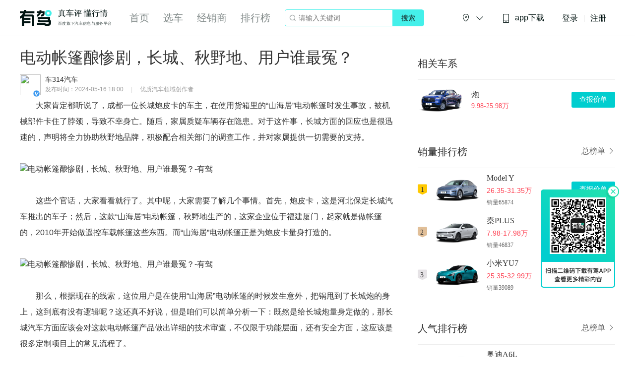

--- FILE ---
content_type: text/html; charset=utf-8
request_url: https://www.yoojia.com/article/9350302910482897099.html
body_size: 65309
content:
<!-- eslint-disable -->
<!DOCTYPE html>
<html lang="en">
<head>
    <meta charset="UTF-8">
    <title>电动帐篷酿惨剧，长城、秋野地、用户谁最冤？-有驾</title>
    <meta http-equiv="X-UA-Compatible" content="IE=Edge">
    <meta name="viewport" content="width=device-width,initial-scale=1.0,maximum-scale=1.0,minimum-scale=1.0,user-scalable=no,viewport-fit=cover">
    <meta name="applicable-device"content="pc">
    <meta data-vue-meta="ssr" name="keywords" content="电动帐篷酿惨剧，长城、秋野地、用户谁最冤？,炮,长城,汽车,行业动态,有驾"><meta data-vue-meta="ssr" name="description" content="大家肯定都听说了，成都一位长城炮皮卡的车主，在使用货箱里的“山海居”电动帐篷时发生事故，被机械部件卡住了脖颈，导致不幸身亡。随后，家属质疑车">
    <link data-vue-meta="ssr" data-vmid="canonical" rel="canonical" href="https://www.yoojia.com/article/9350302910482897099.html"><link data-vue-meta="ssr" rel="alternate" mdeia="only screen and (max-width: 640px)" href="https://m.yoojia.com/article/9350302910482897099.html">
    <meta name="baidu-site-verification" content="code-bb6h89jcwW" />
    <meta name="sogou_site_verification" content="K0xjMOmSXR"/>
    <meta name="360-site-verification" content="af215255b1483baf68528e253bb4ab63" />
    <meta name="shenma-site-verification" content="7ee9e186f69ef89a63b6d70d7db3f4e4_1618453270">
    <meta name="google-site-verification" content="7TM5MhMDpJJ_BEIMZaStQoO38zz8yxF9WZwFqDQo9m0" />
    <meta name="google-site-verification" content="EqF12uTikB9bX_5ABlJLdGsltkxR5Jo_feE8KweVhGI" />
    <meta name="google-site-verification" content="ySdpUZ1OlypGlf_ETN2fG88fmd26VsuO6vz5pVJPkA4" />
    <meta name="bytedance-verification-code" content="vFfNH2+fwhEXgDMSDEH5" />
    <script type="text/javascript" src="https://passport.baidu.com/passApi/js/uni_login_wrapper.js"></script>
    <script>
        var _hmt = _hmt || [];
        (function() {
        var hm = document.createElement("script");
        hm.src = "https://hm.baidu.com/hm.js?3d2ca9e65ec4a450b97f705740dc51b5";
        var s = document.getElementsByTagName("script")[0];
        s.parentNode.insertBefore(hm, s);
        })();
        (function() {
            var hm = document.createElement("script");
            hm.src = "https://hm.baidu.com/hm.js?74dc9c641a3e6ae783a2ad1b67e90643";
            var s = document.getElementsByTagName("script")[0]; 
            s.parentNode.insertBefore(hm, s);
        })();
    </script>
    <!-- 百度自动推送代码-->
    <script>
        (function(){
            var bp = document.createElement('script');
            var curProtocol = window.location.protocol.split(':')[0];
            if (curProtocol === 'https') {
                bp.src = 'https://zz.bdstatic.com/linksubmit/push.js';       
            }
            else {
                bp.src = 'http://push.zhanzhang.baidu.com/push.js';
            }
            var s = document.getElementsByTagName("script")[0];
            s.parentNode.insertBefore(bp, s);
        })();
    </script>
    <!-- 360自动推送代码-->
    <script>
        (function(){
        var src = "https://jspassport.ssl.qhimg.com/11.0.1.js?d182b3f28525f2db83acfaaf6e696dba";
        document.write('<script src="' + src + '" id="sozz"><\/script>');
        })();
    </script>
    <link rel="icon" href="/public/favicon.ico">
<link rel="preload" href="https://youjia-pc.bdstatic.com/static/js/manifest.8261bd0c.js" as="script"><link rel="preload" href="https://youjia-pc.bdstatic.com/static/css/chunk-vendors.e40aa567.css" as="style"><link rel="preload" href="https://youjia-pc.bdstatic.com/static/js/chunk-vendors.799cd949.js" as="script"><link rel="preload" href="https://youjia-pc.bdstatic.com/static/css/main.e1d76e55.css" as="style"><link rel="preload" href="https://youjia-pc.bdstatic.com/static/js/main.490b9025.js" as="script"><link rel="preload" href="https://youjia-pc.bdstatic.com/static/css/4.cd33d1d9.css" as="style"><link rel="preload" href="https://youjia-pc.bdstatic.com/static/js/4.c63eeaf2.js" as="script"><link rel="prefetch" href="https://youjia-pc.bdstatic.com/static/css/0.f311a3e0.css"><link rel="prefetch" href="https://youjia-pc.bdstatic.com/static/css/1.87c1a7e8.css"><link rel="prefetch" href="https://youjia-pc.bdstatic.com/static/css/11.6b1dad08.css"><link rel="prefetch" href="https://youjia-pc.bdstatic.com/static/css/12.caf0162d.css"><link rel="prefetch" href="https://youjia-pc.bdstatic.com/static/css/13.00d235ba.css"><link rel="prefetch" href="https://youjia-pc.bdstatic.com/static/css/14.270983bb.css"><link rel="prefetch" href="https://youjia-pc.bdstatic.com/static/css/15.9e8e99ea.css"><link rel="prefetch" href="https://youjia-pc.bdstatic.com/static/css/16.2cd411b3.css"><link rel="prefetch" href="https://youjia-pc.bdstatic.com/static/css/17.fceeec0c.css"><link rel="prefetch" href="https://youjia-pc.bdstatic.com/static/css/18.864f64b5.css"><link rel="prefetch" href="https://youjia-pc.bdstatic.com/static/css/19.ed708dd8.css"><link rel="prefetch" href="https://youjia-pc.bdstatic.com/static/css/2.6c38b3ec.css"><link rel="prefetch" href="https://youjia-pc.bdstatic.com/static/css/20.3cc802a5.css"><link rel="prefetch" href="https://youjia-pc.bdstatic.com/static/css/21.b61c1950.css"><link rel="prefetch" href="https://youjia-pc.bdstatic.com/static/css/22.711b7bc3.css"><link rel="prefetch" href="https://youjia-pc.bdstatic.com/static/css/23.89d56425.css"><link rel="prefetch" href="https://youjia-pc.bdstatic.com/static/css/24.61b05dbc.css"><link rel="prefetch" href="https://youjia-pc.bdstatic.com/static/css/25.36972805.css"><link rel="prefetch" href="https://youjia-pc.bdstatic.com/static/css/26.31b2172a.css"><link rel="prefetch" href="https://youjia-pc.bdstatic.com/static/css/27.039021eb.css"><link rel="prefetch" href="https://youjia-pc.bdstatic.com/static/css/28.249b4c6c.css"><link rel="prefetch" href="https://youjia-pc.bdstatic.com/static/css/29.c7a8d36c.css"><link rel="prefetch" href="https://youjia-pc.bdstatic.com/static/css/30.6f7d5f60.css"><link rel="prefetch" href="https://youjia-pc.bdstatic.com/static/css/31.07f2fb14.css"><link rel="prefetch" href="https://youjia-pc.bdstatic.com/static/css/32.6573baf0.css"><link rel="prefetch" href="https://youjia-pc.bdstatic.com/static/css/33.66746a23.css"><link rel="prefetch" href="https://youjia-pc.bdstatic.com/static/css/34.bfde5d95.css"><link rel="prefetch" href="https://youjia-pc.bdstatic.com/static/css/35.e70d09b1.css"><link rel="prefetch" href="https://youjia-pc.bdstatic.com/static/css/36.c6c457e7.css"><link rel="prefetch" href="https://youjia-pc.bdstatic.com/static/css/37.9e1e9fb5.css"><link rel="prefetch" href="https://youjia-pc.bdstatic.com/static/css/5.172d3632.css"><link rel="prefetch" href="https://youjia-pc.bdstatic.com/static/css/6.6f36537e.css"><link rel="prefetch" href="https://youjia-pc.bdstatic.com/static/js/0.152c95aa.js"><link rel="prefetch" href="https://youjia-pc.bdstatic.com/static/js/1.148f909f.js"><link rel="prefetch" href="https://youjia-pc.bdstatic.com/static/js/11.3673d257.js"><link rel="prefetch" href="https://youjia-pc.bdstatic.com/static/js/12.264edc22.js"><link rel="prefetch" href="https://youjia-pc.bdstatic.com/static/js/13.ff7ca856.js"><link rel="prefetch" href="https://youjia-pc.bdstatic.com/static/js/14.61eac7d3.js"><link rel="prefetch" href="https://youjia-pc.bdstatic.com/static/js/15.228c0b09.js"><link rel="prefetch" href="https://youjia-pc.bdstatic.com/static/js/16.5226fc76.js"><link rel="prefetch" href="https://youjia-pc.bdstatic.com/static/js/17.6723897a.js"><link rel="prefetch" href="https://youjia-pc.bdstatic.com/static/js/18.e05081f1.js"><link rel="prefetch" href="https://youjia-pc.bdstatic.com/static/js/19.37cb360c.js"><link rel="prefetch" href="https://youjia-pc.bdstatic.com/static/js/2.f5ab0ca0.js"><link rel="prefetch" href="https://youjia-pc.bdstatic.com/static/js/20.a6bed176.js"><link rel="prefetch" href="https://youjia-pc.bdstatic.com/static/js/21.f2bfa310.js"><link rel="prefetch" href="https://youjia-pc.bdstatic.com/static/js/22.fe304f4d.js"><link rel="prefetch" href="https://youjia-pc.bdstatic.com/static/js/23.9d6c3d18.js"><link rel="prefetch" href="https://youjia-pc.bdstatic.com/static/js/24.07e0ebe7.js"><link rel="prefetch" href="https://youjia-pc.bdstatic.com/static/js/25.99cb6d1a.js"><link rel="prefetch" href="https://youjia-pc.bdstatic.com/static/js/26.7a9bae8d.js"><link rel="prefetch" href="https://youjia-pc.bdstatic.com/static/js/27.500eac82.js"><link rel="prefetch" href="https://youjia-pc.bdstatic.com/static/js/28.9466fe5d.js"><link rel="prefetch" href="https://youjia-pc.bdstatic.com/static/js/29.d916aece.js"><link rel="prefetch" href="https://youjia-pc.bdstatic.com/static/js/3.a0424dc4.js"><link rel="prefetch" href="https://youjia-pc.bdstatic.com/static/js/30.25b5993c.js"><link rel="prefetch" href="https://youjia-pc.bdstatic.com/static/js/31.52d7d5b3.js"><link rel="prefetch" href="https://youjia-pc.bdstatic.com/static/js/32.2f05f924.js"><link rel="prefetch" href="https://youjia-pc.bdstatic.com/static/js/33.aafe5f38.js"><link rel="prefetch" href="https://youjia-pc.bdstatic.com/static/js/34.35788bd9.js"><link rel="prefetch" href="https://youjia-pc.bdstatic.com/static/js/35.7c3a235f.js"><link rel="prefetch" href="https://youjia-pc.bdstatic.com/static/js/36.84cb8f00.js"><link rel="prefetch" href="https://youjia-pc.bdstatic.com/static/js/37.1c1c0d92.js"><link rel="prefetch" href="https://youjia-pc.bdstatic.com/static/js/5.81af1217.js"><link rel="prefetch" href="https://youjia-pc.bdstatic.com/static/js/6.e7f4a485.js"><link rel="prefetch" href="https://youjia-pc.bdstatic.com/static/js/7.55db9f00.js"><link rel="stylesheet" href="https://youjia-pc.bdstatic.com/static/css/chunk-vendors.e40aa567.css"><link rel="stylesheet" href="https://youjia-pc.bdstatic.com/static/css/main.e1d76e55.css"><link rel="stylesheet" href="https://youjia-pc.bdstatic.com/static/css/4.cd33d1d9.css"><style data-vue-ssr-id="58dfc1ae:0 17c8b288:0 0be3645e:0 663855cc:0 61695e30:0 49feb39a:0 0e7ea070:0 6b7ba588:0 18b70e20:0 30e04da8:0 0d67c820:0 cbc1d5ec:0 49e6b9a8:0 1f8f6c30:0 97f29770:0 c21b6fb0:0 b7b3dd64:0 8309d0f0:0 5a2bbd88:0 58492170:0 b24dca54:0 3d7b5ce8:0 6fb20aa2:0 769ffc62:0 7d6d96c2:0 339bacf0:0 4de30f70:0 4861d370:0 2a8a6751:0 74c86bea:0 3e45814a:0 ad220aa6:0 bdda44fe:0 b1b352f4:0 22772da4:0 4fd59835:0 60a6eea8:0 4fbbe09f:0 70a445c8:0">.el-date-table td.in-range div,.el-date-table td.in-range div:hover,.el-date-table.is-week-mode .el-date-table__row.current div,.el-date-table.is-week-mode .el-date-table__row:hover div{background-color:#F2F6FC}.el-date-table{font-size:12px;-webkit-user-select:none;-moz-user-select:none;-ms-user-select:none;user-select:none}.el-date-table.is-week-mode .el-date-table__row:hover td.available:hover{color:#606266}.el-date-table.is-week-mode .el-date-table__row:hover td:first-child div{margin-left:5px;border-top-left-radius:15px;border-bottom-left-radius:15px}.el-date-table.is-week-mode .el-date-table__row:hover td:last-child div{margin-right:5px;border-top-right-radius:15px;border-bottom-right-radius:15px}.el-date-table td{width:32px;height:30px;padding:4px 0;-webkit-box-sizing:border-box;box-sizing:border-box;text-align:center;cursor:pointer;position:relative}.el-date-table td div{height:30px;padding:3px 0;-webkit-box-sizing:border-box;box-sizing:border-box}.el-date-table td span{width:24px;height:24px;display:block;margin:0 auto;line-height:24px;position:absolute;left:50%;-webkit-transform:translateX(-50%);transform:translateX(-50%);border-radius:50%}.el-date-table td.next-month,.el-date-table td.prev-month{color:#C0C4CC}.el-date-table td.today{position:relative}.el-date-table td.today span{color:#409EFF;font-weight:700}.el-date-table td.today.end-date span,.el-date-table td.today.start-date span{color:#FFF}.el-date-table td.available:hover{color:#409EFF}.el-date-table td.current:not(.disabled) span{color:#FFF;background-color:#409EFF}.el-date-table td.end-date div,.el-date-table td.start-date div{color:#FFF}.el-date-table td.end-date span,.el-date-table td.start-date span{background-color:#409EFF}.el-date-table td.start-date div{margin-left:5px;border-top-left-radius:15px;border-bottom-left-radius:15px}.el-date-table td.end-date div{margin-right:5px;border-top-right-radius:15px;border-bottom-right-radius:15px}.el-date-table td.disabled div{background-color:#F5F7FA;opacity:1;cursor:not-allowed;color:#C0C4CC}.el-fade-in-enter,.el-fade-in-leave-active,.el-fade-in-linear-enter,.el-fade-in-linear-leave,.el-fade-in-linear-leave-active,.fade-in-linear-enter,.fade-in-linear-leave,.fade-in-linear-leave-active{opacity:0}.el-date-table td.selected div{margin-left:5px;margin-right:5px;background-color:#F2F6FC;border-radius:15px}.el-date-table td.selected div:hover{background-color:#F2F6FC}.el-date-table td.selected span{background-color:#409EFF;color:#FFF;border-radius:15px}.el-date-table td.week{font-size:80%;color:#606266}.el-date-table th{padding:5px;color:#606266;font-weight:400;border-bottom:solid 1px #EBEEF5}.el-month-table{font-size:12px;margin:-1px;border-collapse:collapse}.el-month-table td{text-align:center;padding:8px 0;cursor:pointer}.el-month-table td div{height:48px;padding:6px 0;-webkit-box-sizing:border-box;box-sizing:border-box}.el-month-table td.today .cell{color:#409EFF;font-weight:700}.el-month-table td.today.end-date .cell,.el-month-table td.today.start-date .cell{color:#FFF}.el-month-table td.disabled .cell{background-color:#F5F7FA;cursor:not-allowed;color:#C0C4CC}.el-month-table td.disabled .cell:hover{color:#C0C4CC}.el-month-table td .cell{width:60px;height:36px;display:block;line-height:36px;color:#606266;margin:0 auto;border-radius:18px}.el-month-table td .cell:hover{color:#409EFF}.el-month-table td.in-range div,.el-month-table td.in-range div:hover{background-color:#F2F6FC}.el-month-table td.end-date div,.el-month-table td.start-date div{color:#FFF}.el-month-table td.end-date .cell,.el-month-table td.start-date .cell{color:#FFF;background-color:#409EFF}.el-month-table td.start-date div{border-top-left-radius:24px;border-bottom-left-radius:24px}.el-month-table td.end-date div{border-top-right-radius:24px;border-bottom-right-radius:24px}.el-month-table td.current:not(.disabled) .cell{color:#409EFF}.el-year-table{font-size:12px;margin:-1px;border-collapse:collapse}.el-year-table .el-icon{color:#303133}.el-year-table td{text-align:center;padding:20px 3px;cursor:pointer}.el-year-table td.today .cell{color:#409EFF;font-weight:700}.el-year-table td.disabled .cell{background-color:#F5F7FA;cursor:not-allowed;color:#C0C4CC}.el-year-table td.disabled .cell:hover{color:#C0C4CC}.el-year-table td .cell{width:48px;height:32px;display:block;line-height:32px;color:#606266;margin:0 auto}.el-year-table td .cell:hover,.el-year-table td.current:not(.disabled) .cell{color:#409EFF}.el-time-spinner.has-seconds .el-time-spinner__wrapper{width:33.3%}.el-time-spinner__wrapper{max-height:190px;overflow:auto;display:inline-block;width:50%;vertical-align:top;position:relative}.el-time-spinner__wrapper .el-scrollbar__wrap:not(.el-scrollbar__wrap--hidden-default){padding-bottom:15px}.el-time-spinner__wrapper.is-arrow{-webkit-box-sizing:border-box;box-sizing:border-box;text-align:center;overflow:hidden}.el-time-spinner__wrapper.is-arrow .el-time-spinner__list{-webkit-transform:translateY(-32px);transform:translateY(-32px)}.el-time-spinner__wrapper.is-arrow .el-time-spinner__item:hover:not(.disabled):not(.active){background:#FFF;cursor:default}.el-time-spinner__arrow{font-size:12px;color:#909399;position:absolute;left:0;width:100%;z-index:1;text-align:center;height:30px;line-height:30px;cursor:pointer}.el-time-spinner__arrow:hover{color:#409EFF}.el-time-spinner__arrow.el-icon-arrow-up{top:10px}.el-time-spinner__arrow.el-icon-arrow-down{bottom:10px}.el-time-spinner__input.el-input{width:70%}.el-time-spinner__input.el-input .el-input__inner{padding:0;text-align:center}.el-time-spinner__list{padding:0;margin:0;list-style:none;text-align:center}.el-time-spinner__list::after,.el-time-spinner__list::before{content:'';display:block;width:100%;height:80px}.el-time-spinner__item{height:32px;line-height:32px;font-size:12px;color:#606266}.el-time-spinner__item:hover:not(.disabled):not(.active){background:#F5F7FA;cursor:pointer}.el-time-spinner__item.active:not(.disabled){color:#303133;font-weight:700}.el-time-spinner__item.disabled{color:#C0C4CC;cursor:not-allowed}.fade-in-linear-enter-active,.fade-in-linear-leave-active{-webkit-transition:opacity .2s linear;transition:opacity .2s linear}.el-fade-in-linear-enter-active,.el-fade-in-linear-leave-active{-webkit-transition:opacity .2s linear;transition:opacity .2s linear}.el-fade-in-enter-active,.el-fade-in-leave-active{-webkit-transition:all .3s cubic-bezier(.55,0,.1,1);transition:all .3s cubic-bezier(.55,0,.1,1)}.el-zoom-in-center-enter-active,.el-zoom-in-center-leave-active{-webkit-transition:all .3s cubic-bezier(.55,0,.1,1);transition:all .3s cubic-bezier(.55,0,.1,1)}.el-zoom-in-center-enter,.el-zoom-in-center-leave-active{opacity:0;-webkit-transform:scaleX(0);transform:scaleX(0)}.el-zoom-in-top-enter-active,.el-zoom-in-top-leave-active{opacity:1;-webkit-transform:scaleY(1);transform:scaleY(1);-webkit-transition:opacity .3s cubic-bezier(.23,1,.32,1),-webkit-transform .3s cubic-bezier(.23,1,.32,1);transition:opacity .3s cubic-bezier(.23,1,.32,1),-webkit-transform .3s cubic-bezier(.23,1,.32,1);transition:transform .3s cubic-bezier(.23,1,.32,1),opacity .3s cubic-bezier(.23,1,.32,1);transition:transform .3s cubic-bezier(.23,1,.32,1),opacity .3s cubic-bezier(.23,1,.32,1),-webkit-transform .3s cubic-bezier(.23,1,.32,1);-webkit-transform-origin:center top;transform-origin:center top}.el-zoom-in-top-enter,.el-zoom-in-top-leave-active{opacity:0;-webkit-transform:scaleY(0);transform:scaleY(0)}.el-zoom-in-bottom-enter-active,.el-zoom-in-bottom-leave-active{opacity:1;-webkit-transform:scaleY(1);transform:scaleY(1);-webkit-transition:opacity .3s cubic-bezier(.23,1,.32,1),-webkit-transform .3s cubic-bezier(.23,1,.32,1);transition:opacity .3s cubic-bezier(.23,1,.32,1),-webkit-transform .3s cubic-bezier(.23,1,.32,1);transition:transform .3s cubic-bezier(.23,1,.32,1),opacity .3s cubic-bezier(.23,1,.32,1);transition:transform .3s cubic-bezier(.23,1,.32,1),opacity .3s cubic-bezier(.23,1,.32,1),-webkit-transform .3s cubic-bezier(.23,1,.32,1);-webkit-transform-origin:center bottom;transform-origin:center bottom}.el-zoom-in-bottom-enter,.el-zoom-in-bottom-leave-active{opacity:0;-webkit-transform:scaleY(0);transform:scaleY(0)}.el-zoom-in-left-enter-active,.el-zoom-in-left-leave-active{opacity:1;-webkit-transform:scale(1,1);transform:scale(1,1);-webkit-transition:opacity .3s cubic-bezier(.23,1,.32,1),-webkit-transform .3s cubic-bezier(.23,1,.32,1);transition:opacity .3s cubic-bezier(.23,1,.32,1),-webkit-transform .3s cubic-bezier(.23,1,.32,1);transition:transform .3s cubic-bezier(.23,1,.32,1),opacity .3s cubic-bezier(.23,1,.32,1);transition:transform .3s cubic-bezier(.23,1,.32,1),opacity .3s cubic-bezier(.23,1,.32,1),-webkit-transform .3s cubic-bezier(.23,1,.32,1);-webkit-transform-origin:top left;transform-origin:top left}.el-zoom-in-left-enter,.el-zoom-in-left-leave-active{opacity:0;-webkit-transform:scale(.45,.45);transform:scale(.45,.45)}.collapse-transition{-webkit-transition:.3s height ease-in-out,.3s padding-top ease-in-out,.3s padding-bottom ease-in-out;transition:.3s height ease-in-out,.3s padding-top ease-in-out,.3s padding-bottom ease-in-out}.horizontal-collapse-transition{-webkit-transition:.3s width ease-in-out,.3s padding-left ease-in-out,.3s padding-right ease-in-out;transition:.3s width ease-in-out,.3s padding-left ease-in-out,.3s padding-right ease-in-out}.el-list-enter-active,.el-list-leave-active{-webkit-transition:all 1s;transition:all 1s}.el-list-enter,.el-list-leave-active{opacity:0;-webkit-transform:translateY(-30px);transform:translateY(-30px)}.el-opacity-transition{-webkit-transition:opacity .3s cubic-bezier(.55,0,.1,1);transition:opacity .3s cubic-bezier(.55,0,.1,1)}.el-date-editor{position:relative;display:inline-block;text-align:left}.el-date-editor.el-input,.el-date-editor.el-input__inner{width:220px}.el-date-editor--monthrange.el-input,.el-date-editor--monthrange.el-input__inner{width:300px}.el-date-editor--daterange.el-input,.el-date-editor--daterange.el-input__inner,.el-date-editor--timerange.el-input,.el-date-editor--timerange.el-input__inner{width:350px}.el-date-editor--datetimerange.el-input,.el-date-editor--datetimerange.el-input__inner{width:400px}.el-date-editor--dates .el-input__inner{text-overflow:ellipsis;white-space:nowrap}.el-date-editor .el-icon-circle-close{cursor:pointer}.el-date-editor .el-range__icon{font-size:14px;margin-left:-5px;color:#C0C4CC;float:left;line-height:32px}.el-date-editor .el-range-input,.el-date-editor .el-range-separator{height:100%;margin:0;text-align:center;display:inline-block;font-size:14px}.el-date-editor .el-range-input{-webkit-appearance:none;-moz-appearance:none;appearance:none;border:none;outline:0;padding:0;width:39%;color:#606266}.el-date-editor .el-range-input::-webkit-input-placeholder{color:#C0C4CC}.el-date-editor .el-range-input:-ms-input-placeholder{color:#C0C4CC}.el-date-editor .el-range-input::-ms-input-placeholder{color:#C0C4CC}.el-date-editor .el-range-input::placeholder{color:#C0C4CC}.el-date-editor .el-range-separator{padding:0 5px;line-height:32px;width:5%;color:#303133}.el-date-editor .el-range__close-icon{font-size:14px;color:#C0C4CC;width:25px;display:inline-block;float:right;line-height:32px}.el-range-editor.el-input__inner{display:-webkit-inline-box;display:-ms-inline-flexbox;display:inline-flex;-webkit-box-align:center;-ms-flex-align:center;align-items:center;padding:3px 10px}.el-range-editor .el-range-input{line-height:1}.el-range-editor.is-active,.el-range-editor.is-active:hover{border-color:#409EFF}.el-range-editor--medium.el-input__inner{height:36px}.el-range-editor--medium .el-range-separator{line-height:28px;font-size:14px}.el-range-editor--medium .el-range-input{font-size:14px}.el-range-editor--medium .el-range__close-icon,.el-range-editor--medium .el-range__icon{line-height:28px}.el-range-editor--small.el-input__inner{height:32px}.el-range-editor--small .el-range-separator{line-height:24px;font-size:13px}.el-range-editor--small .el-range-input{font-size:13px}.el-range-editor--small .el-range__close-icon,.el-range-editor--small .el-range__icon{line-height:24px}.el-range-editor--mini.el-input__inner{height:28px}.el-range-editor--mini .el-range-separator{line-height:20px;font-size:12px}.el-range-editor--mini .el-range-input{font-size:12px}.el-range-editor--mini .el-range__close-icon,.el-range-editor--mini .el-range__icon{line-height:20px}.el-range-editor.is-disabled{background-color:#F5F7FA;border-color:#E4E7ED;color:#C0C4CC;cursor:not-allowed}.el-range-editor.is-disabled:focus,.el-range-editor.is-disabled:hover{border-color:#E4E7ED}.el-range-editor.is-disabled input{background-color:#F5F7FA;color:#C0C4CC;cursor:not-allowed}.el-range-editor.is-disabled input::-webkit-input-placeholder{color:#C0C4CC}.el-range-editor.is-disabled input:-ms-input-placeholder{color:#C0C4CC}.el-range-editor.is-disabled input::-ms-input-placeholder{color:#C0C4CC}.el-range-editor.is-disabled input::placeholder{color:#C0C4CC}.el-range-editor.is-disabled .el-range-separator{color:#C0C4CC}.el-picker-panel{color:#606266;border:1px solid #E4E7ED;-webkit-box-shadow:0 2px 12px 0 rgba(0,0,0,.1);box-shadow:0 2px 12px 0 rgba(0,0,0,.1);background:#FFF;border-radius:4px;line-height:30px;margin:5px 0}.el-picker-panel__body-wrapper::after,.el-picker-panel__body::after{content:"";display:table;clear:both}.el-picker-panel__content{position:relative;margin:15px}.el-picker-panel__footer{border-top:1px solid #e4e4e4;padding:4px;text-align:right;background-color:#FFF;position:relative;font-size:0}.el-picker-panel__shortcut{display:block;width:100%;border:0;background-color:transparent;line-height:28px;font-size:14px;color:#606266;padding-left:12px;text-align:left;outline:0;cursor:pointer}.el-picker-panel__shortcut:hover{color:#409EFF}.el-picker-panel__shortcut.active{background-color:#e6f1fe;color:#409EFF}.el-picker-panel__btn{border:1px solid #dcdcdc;color:#333;line-height:24px;border-radius:2px;padding:0 20px;cursor:pointer;background-color:transparent;outline:0;font-size:12px}.el-picker-panel__btn[disabled]{color:#ccc;cursor:not-allowed}.el-picker-panel__icon-btn{font-size:12px;color:#303133;border:0;background:0 0;cursor:pointer;outline:0;margin-top:8px}.el-picker-panel__icon-btn:hover{color:#409EFF}.el-picker-panel__icon-btn.is-disabled{color:#bbb}.el-picker-panel__icon-btn.is-disabled:hover{cursor:not-allowed}.el-picker-panel__link-btn{vertical-align:middle}.el-picker-panel [slot=sidebar],.el-picker-panel__sidebar{position:absolute;top:0;bottom:0;width:110px;border-right:1px solid #e4e4e4;-webkit-box-sizing:border-box;box-sizing:border-box;padding-top:6px;background-color:#FFF;overflow:auto}.el-picker-panel [slot=sidebar]+.el-picker-panel__body,.el-picker-panel__sidebar+.el-picker-panel__body{margin-left:110px}.el-date-picker{width:322px}.el-date-picker.has-sidebar.has-time{width:434px}.el-date-picker.has-sidebar{width:438px}.el-date-picker.has-time .el-picker-panel__body-wrapper{position:relative}.el-date-picker .el-picker-panel__content{width:292px}.el-date-picker table{table-layout:fixed;width:100%}.el-date-picker__editor-wrap{position:relative;display:table-cell;padding:0 5px}.el-date-picker__time-header{position:relative;border-bottom:1px solid #e4e4e4;font-size:12px;padding:8px 5px 5px;display:table;width:100%;-webkit-box-sizing:border-box;box-sizing:border-box}.el-date-picker__header{margin:12px;text-align:center}.el-date-picker__header--bordered{margin-bottom:0;padding-bottom:12px;border-bottom:solid 1px #EBEEF5}.el-date-picker__header--bordered+.el-picker-panel__content{margin-top:0}.el-date-picker__header-label{font-size:16px;font-weight:500;padding:0 5px;line-height:22px;text-align:center;cursor:pointer;color:#606266}.el-date-picker__header-label.active,.el-date-picker__header-label:hover{color:#409EFF}.el-date-picker__prev-btn{float:left}.el-date-picker__next-btn{float:right}.el-date-picker__time-wrap{padding:10px;text-align:center}.el-date-picker__time-label{float:left;cursor:pointer;line-height:30px;margin-left:10px}.el-date-range-picker{width:646px}.el-date-range-picker.has-sidebar{width:756px}.el-date-range-picker table{table-layout:fixed;width:100%}.el-date-range-picker .el-picker-panel__body{min-width:513px}.el-date-range-picker .el-picker-panel__content{margin:0}.el-date-range-picker__header{position:relative;text-align:center;height:28px}.el-date-range-picker__header [class*=arrow-left]{float:left}.el-date-range-picker__header [class*=arrow-right]{float:right}.el-date-range-picker__header div{font-size:16px;font-weight:500;margin-right:50px}.el-date-range-picker__content{float:left;width:50%;-webkit-box-sizing:border-box;box-sizing:border-box;margin:0;padding:16px}.el-date-range-picker__content.is-left{border-right:1px solid #e4e4e4}.el-date-range-picker__content .el-date-range-picker__header div{margin-left:50px;margin-right:50px}.el-date-range-picker__editors-wrap{-webkit-box-sizing:border-box;box-sizing:border-box;display:table-cell}.el-date-range-picker__editors-wrap.is-right{text-align:right}.el-date-range-picker__time-header{position:relative;border-bottom:1px solid #e4e4e4;font-size:12px;padding:8px 5px 5px;display:table;width:100%;-webkit-box-sizing:border-box;box-sizing:border-box}.el-date-range-picker__time-header>.el-icon-arrow-right{font-size:20px;vertical-align:middle;display:table-cell;color:#303133}.el-date-range-picker__time-picker-wrap{position:relative;display:table-cell;padding:0 5px}.el-date-range-picker__time-picker-wrap .el-picker-panel{position:absolute;top:13px;right:0;z-index:1;background:#FFF}.el-time-range-picker{width:354px;overflow:visible}.el-time-range-picker__content{position:relative;text-align:center;padding:10px}.el-time-range-picker__cell{-webkit-box-sizing:border-box;box-sizing:border-box;margin:0;padding:4px 7px 7px;width:50%;display:inline-block}.el-time-range-picker__header{margin-bottom:5px;text-align:center;font-size:14px}.el-time-range-picker__body{border-radius:2px;border:1px solid #E4E7ED}.el-time-panel{margin:5px 0;border:1px solid #E4E7ED;background-color:#FFF;-webkit-box-shadow:0 2px 12px 0 rgba(0,0,0,.1);box-shadow:0 2px 12px 0 rgba(0,0,0,.1);border-radius:2px;position:absolute;width:180px;left:0;z-index:1000;-webkit-user-select:none;-moz-user-select:none;-ms-user-select:none;user-select:none;-webkit-box-sizing:content-box;box-sizing:content-box}.el-time-panel__content{font-size:0;position:relative;overflow:hidden}.el-time-panel__content::after,.el-time-panel__content::before{content:"";top:50%;position:absolute;margin-top:-15px;height:32px;z-index:-1;left:0;right:0;-webkit-box-sizing:border-box;box-sizing:border-box;padding-top:6px;text-align:left;border-top:1px solid #E4E7ED;border-bottom:1px solid #E4E7ED}.el-time-panel__content::after{left:50%;margin-left:12%;margin-right:12%}.el-time-panel__content::before{padding-left:50%;margin-right:12%;margin-left:12%}.el-time-panel__content.has-seconds::after{left:calc(100% / 3 * 2)}.el-time-panel__content.has-seconds::before{padding-left:calc(100% / 3)}.el-time-panel__footer{border-top:1px solid #e4e4e4;padding:4px;height:36px;line-height:25px;text-align:right;-webkit-box-sizing:border-box;box-sizing:border-box}.el-time-panel__btn{border:none;line-height:28px;padding:0 5px;margin:0 5px;cursor:pointer;background-color:transparent;outline:0;font-size:12px;color:#303133}.el-time-panel__btn.confirm{font-weight:800;color:#409EFF}.el-textarea{position:relative;display:inline-block;width:100%;vertical-align:bottom;font-size:14px}.el-textarea__inner{display:block;resize:vertical;padding:5px 15px;line-height:1.5;-webkit-box-sizing:border-box;box-sizing:border-box;width:100%;font-size:inherit;color:#606266;background-color:#FFF;background-image:none;border:1px solid #DCDFE6;border-radius:4px;-webkit-transition:border-color .2s cubic-bezier(.645,.045,.355,1);transition:border-color .2s cubic-bezier(.645,.045,.355,1)}.el-textarea__inner::-webkit-input-placeholder{color:#C0C4CC}.el-textarea__inner:-ms-input-placeholder{color:#C0C4CC}.el-textarea__inner::-ms-input-placeholder{color:#C0C4CC}.el-textarea__inner::placeholder{color:#C0C4CC}.el-textarea__inner:hover{border-color:#C0C4CC}.el-textarea__inner:focus{outline:0;border-color:#409EFF}.el-textarea .el-input__count{color:#909399;background:#FFF;position:absolute;font-size:12px;bottom:5px;right:10px}.el-textarea.is-disabled .el-textarea__inner{background-color:#F5F7FA;border-color:#E4E7ED;color:#C0C4CC;cursor:not-allowed}.el-textarea.is-disabled .el-textarea__inner::-webkit-input-placeholder{color:#C0C4CC}.el-textarea.is-disabled .el-textarea__inner:-ms-input-placeholder{color:#C0C4CC}.el-textarea.is-disabled .el-textarea__inner::-ms-input-placeholder{color:#C0C4CC}.el-textarea.is-disabled .el-textarea__inner::placeholder{color:#C0C4CC}.el-textarea.is-exceed .el-textarea__inner{border-color:#F56C6C}.el-textarea.is-exceed .el-input__count{color:#F56C6C}.el-input{position:relative;font-size:14px;display:inline-block;width:100%}.el-input::-webkit-scrollbar{z-index:11;width:6px}.el-input::-webkit-scrollbar:horizontal{height:6px}.el-input::-webkit-scrollbar-thumb{border-radius:5px;width:6px;background:#b4bccc}.el-input::-webkit-scrollbar-corner{background:#fff}.el-input::-webkit-scrollbar-track{background:#fff}.el-input::-webkit-scrollbar-track-piece{background:#fff;width:6px}.el-input .el-input__clear{color:#C0C4CC;font-size:14px;cursor:pointer;-webkit-transition:color .2s cubic-bezier(.645,.045,.355,1);transition:color .2s cubic-bezier(.645,.045,.355,1)}.el-input .el-input__clear:hover{color:#909399}.el-input .el-input__count{height:100%;display:-webkit-inline-box;display:-ms-inline-flexbox;display:inline-flex;-webkit-box-align:center;-ms-flex-align:center;align-items:center;color:#909399;font-size:12px}.el-input .el-input__count .el-input__count-inner{background:#FFF;line-height:initial;display:inline-block;padding:0 5px}.el-input__inner{-webkit-appearance:none;background-color:#FFF;background-image:none;border-radius:4px;border:1px solid #DCDFE6;-webkit-box-sizing:border-box;box-sizing:border-box;color:#606266;display:inline-block;font-size:inherit;height:40px;line-height:40px;outline:0;padding:0 15px;-webkit-transition:border-color .2s cubic-bezier(.645,.045,.355,1);transition:border-color .2s cubic-bezier(.645,.045,.355,1);width:100%}.el-input__prefix,.el-input__suffix{position:absolute;top:0;-webkit-transition:all .3s;text-align:center;height:100%;color:#C0C4CC}.el-input__inner::-webkit-input-placeholder{color:#C0C4CC}.el-input__inner:-ms-input-placeholder{color:#C0C4CC}.el-input__inner::-ms-input-placeholder{color:#C0C4CC}.el-input__inner::placeholder{color:#C0C4CC}.el-input__inner:hover{border-color:#C0C4CC}.el-input.is-active .el-input__inner,.el-input__inner:focus{border-color:#409EFF;outline:0}.el-input__suffix{right:5px;transition:all .3s;pointer-events:none}.el-input__suffix-inner{pointer-events:all}.el-input__prefix{left:5px;transition:all .3s}.el-input__icon{height:100%;width:25px;text-align:center;-webkit-transition:all .3s;transition:all .3s;line-height:40px}.el-input__icon:after{content:'';height:100%;width:0;display:inline-block;vertical-align:middle}.el-input__validateIcon{pointer-events:none}.el-input.is-disabled .el-input__inner{background-color:#F5F7FA;border-color:#E4E7ED;color:#C0C4CC;cursor:not-allowed}.el-input.is-disabled .el-input__inner::-webkit-input-placeholder{color:#C0C4CC}.el-input.is-disabled .el-input__inner:-ms-input-placeholder{color:#C0C4CC}.el-input.is-disabled .el-input__inner::-ms-input-placeholder{color:#C0C4CC}.el-input.is-disabled .el-input__inner::placeholder{color:#C0C4CC}.el-input.is-disabled .el-input__icon{cursor:not-allowed}.el-input.is-exceed .el-input__inner{border-color:#F56C6C}.el-input.is-exceed .el-input__suffix .el-input__count{color:#F56C6C}.el-input--suffix .el-input__inner{padding-right:30px}.el-input--prefix .el-input__inner{padding-left:30px}.el-input--medium{font-size:14px}.el-input--medium .el-input__inner{height:36px;line-height:36px}.el-input--medium .el-input__icon{line-height:36px}.el-input--small{font-size:13px}.el-input--small .el-input__inner{height:32px;line-height:32px}.el-input--small .el-input__icon{line-height:32px}.el-input--mini{font-size:12px}.el-input--mini .el-input__inner{height:28px;line-height:28px}.el-input--mini .el-input__icon{line-height:28px}.el-input-group{line-height:normal;display:inline-table;width:100%;border-collapse:separate;border-spacing:0}.el-input-group>.el-input__inner{vertical-align:middle;display:table-cell}.el-input-group__append,.el-input-group__prepend{background-color:#F5F7FA;color:#909399;vertical-align:middle;display:table-cell;position:relative;border:1px solid #DCDFE6;border-radius:4px;padding:0 20px;width:1px;white-space:nowrap}.el-input-group--prepend .el-input__inner,.el-input-group__append{border-top-left-radius:0;border-bottom-left-radius:0}.el-input-group--append .el-input__inner,.el-input-group__prepend{border-top-right-radius:0;border-bottom-right-radius:0}.el-input-group__append:focus,.el-input-group__prepend:focus{outline:0}.el-input-group__append .el-button,.el-input-group__append .el-select,.el-input-group__prepend .el-button,.el-input-group__prepend .el-select{display:inline-block;margin:-10px -20px}.el-input-group__append button.el-button,.el-input-group__append div.el-select .el-input__inner,.el-input-group__append div.el-select:hover .el-input__inner,.el-input-group__prepend button.el-button,.el-input-group__prepend div.el-select .el-input__inner,.el-input-group__prepend div.el-select:hover .el-input__inner{border-color:transparent;background-color:transparent;color:inherit;border-top:0;border-bottom:0}.el-input-group__append .el-button,.el-input-group__append .el-input,.el-input-group__prepend .el-button,.el-input-group__prepend .el-input{font-size:inherit}.el-input-group__prepend{border-right:0}.el-input-group__append{border-left:0}.el-input-group--append .el-select .el-input.is-focus .el-input__inner,.el-input-group--prepend .el-select .el-input.is-focus .el-input__inner{border-color:transparent}.el-input__inner::-ms-clear{display:none;width:0;height:0}.el-scrollbar{overflow:hidden;position:relative}.el-scrollbar:active>.el-scrollbar__bar,.el-scrollbar:focus>.el-scrollbar__bar,.el-scrollbar:hover>.el-scrollbar__bar{opacity:1;-webkit-transition:opacity 340ms ease-out;transition:opacity 340ms ease-out}.el-scrollbar__wrap{overflow:scroll;height:100%}.el-scrollbar__wrap--hidden-default{scrollbar-width:none}.el-scrollbar__wrap--hidden-default::-webkit-scrollbar{width:0;height:0}.el-scrollbar__thumb{position:relative;display:block;width:0;height:0;cursor:pointer;border-radius:inherit;background-color:rgba(144,147,153,.3);-webkit-transition:.3s background-color;transition:.3s background-color}.el-scrollbar__thumb:hover{background-color:rgba(144,147,153,.5)}.el-scrollbar__bar{position:absolute;right:2px;bottom:2px;z-index:1;border-radius:4px;opacity:0;-webkit-transition:opacity 120ms ease-out;transition:opacity 120ms ease-out}.el-scrollbar__bar.is-vertical{width:6px;top:2px}.el-scrollbar__bar.is-vertical>div{width:100%}.el-scrollbar__bar.is-horizontal{height:6px;left:2px}.el-scrollbar__bar.is-horizontal>div{height:100%}.el-popper .popper__arrow,.el-popper .popper__arrow::after{position:absolute;display:block;width:0;height:0;border-color:transparent;border-style:solid}.el-popper .popper__arrow{border-width:6px;-webkit-filter:drop-shadow(0 2px 12px rgba(0, 0, 0, .03));filter:drop-shadow(0 2px 12px rgba(0, 0, 0, .03))}.el-popper .popper__arrow::after{content:" ";border-width:6px}.el-popper[x-placement^=top]{margin-bottom:12px}.el-popper[x-placement^=top] .popper__arrow{bottom:-6px;left:50%;margin-right:3px;border-top-color:#EBEEF5;border-bottom-width:0}.el-popper[x-placement^=top] .popper__arrow::after{bottom:1px;margin-left:-6px;border-top-color:#FFF;border-bottom-width:0}.el-popper[x-placement^=bottom]{margin-top:12px}.el-popper[x-placement^=bottom] .popper__arrow{top:-6px;left:50%;margin-right:3px;border-top-width:0;border-bottom-color:#EBEEF5}.el-popper[x-placement^=bottom] .popper__arrow::after{top:1px;margin-left:-6px;border-top-width:0;border-bottom-color:#FFF}.el-popper[x-placement^=right]{margin-left:12px}.el-popper[x-placement^=right] .popper__arrow{top:50%;left:-6px;margin-bottom:3px;border-right-color:#EBEEF5;border-left-width:0}.el-popper[x-placement^=right] .popper__arrow::after{bottom:-6px;left:1px;border-right-color:#FFF;border-left-width:0}.el-popper[x-placement^=left]{margin-right:12px}.el-popper[x-placement^=left] .popper__arrow{top:50%;right:-6px;margin-bottom:3px;border-right-width:0;border-left-color:#EBEEF5}.el-popper[x-placement^=left] .popper__arrow::after{right:1px;bottom:-6px;margin-left:-6px;border-right-width:0;border-left-color:#FFF}
.el-fade-in-enter,.el-fade-in-leave-active,.el-fade-in-linear-enter,.el-fade-in-linear-leave,.el-fade-in-linear-leave-active,.fade-in-linear-enter,.fade-in-linear-leave,.fade-in-linear-leave-active{opacity:0}.fade-in-linear-enter-active,.fade-in-linear-leave-active{-webkit-transition:opacity .2s linear;transition:opacity .2s linear}.el-fade-in-linear-enter-active,.el-fade-in-linear-leave-active{-webkit-transition:opacity .2s linear;transition:opacity .2s linear}.el-fade-in-enter-active,.el-fade-in-leave-active{-webkit-transition:all .3s cubic-bezier(.55,0,.1,1);transition:all .3s cubic-bezier(.55,0,.1,1)}.el-zoom-in-center-enter-active,.el-zoom-in-center-leave-active{-webkit-transition:all .3s cubic-bezier(.55,0,.1,1);transition:all .3s cubic-bezier(.55,0,.1,1)}.el-zoom-in-center-enter,.el-zoom-in-center-leave-active{opacity:0;-webkit-transform:scaleX(0);transform:scaleX(0)}.el-zoom-in-top-enter-active,.el-zoom-in-top-leave-active{opacity:1;-webkit-transform:scaleY(1);transform:scaleY(1);-webkit-transition:opacity .3s cubic-bezier(.23,1,.32,1),-webkit-transform .3s cubic-bezier(.23,1,.32,1);transition:opacity .3s cubic-bezier(.23,1,.32,1),-webkit-transform .3s cubic-bezier(.23,1,.32,1);transition:transform .3s cubic-bezier(.23,1,.32,1),opacity .3s cubic-bezier(.23,1,.32,1);transition:transform .3s cubic-bezier(.23,1,.32,1),opacity .3s cubic-bezier(.23,1,.32,1),-webkit-transform .3s cubic-bezier(.23,1,.32,1);-webkit-transform-origin:center top;transform-origin:center top}.el-zoom-in-top-enter,.el-zoom-in-top-leave-active{opacity:0;-webkit-transform:scaleY(0);transform:scaleY(0)}.el-zoom-in-bottom-enter-active,.el-zoom-in-bottom-leave-active{opacity:1;-webkit-transform:scaleY(1);transform:scaleY(1);-webkit-transition:opacity .3s cubic-bezier(.23,1,.32,1),-webkit-transform .3s cubic-bezier(.23,1,.32,1);transition:opacity .3s cubic-bezier(.23,1,.32,1),-webkit-transform .3s cubic-bezier(.23,1,.32,1);transition:transform .3s cubic-bezier(.23,1,.32,1),opacity .3s cubic-bezier(.23,1,.32,1);transition:transform .3s cubic-bezier(.23,1,.32,1),opacity .3s cubic-bezier(.23,1,.32,1),-webkit-transform .3s cubic-bezier(.23,1,.32,1);-webkit-transform-origin:center bottom;transform-origin:center bottom}.el-zoom-in-bottom-enter,.el-zoom-in-bottom-leave-active{opacity:0;-webkit-transform:scaleY(0);transform:scaleY(0)}.el-zoom-in-left-enter-active,.el-zoom-in-left-leave-active{opacity:1;-webkit-transform:scale(1,1);transform:scale(1,1);-webkit-transition:opacity .3s cubic-bezier(.23,1,.32,1),-webkit-transform .3s cubic-bezier(.23,1,.32,1);transition:opacity .3s cubic-bezier(.23,1,.32,1),-webkit-transform .3s cubic-bezier(.23,1,.32,1);transition:transform .3s cubic-bezier(.23,1,.32,1),opacity .3s cubic-bezier(.23,1,.32,1);transition:transform .3s cubic-bezier(.23,1,.32,1),opacity .3s cubic-bezier(.23,1,.32,1),-webkit-transform .3s cubic-bezier(.23,1,.32,1);-webkit-transform-origin:top left;transform-origin:top left}.el-zoom-in-left-enter,.el-zoom-in-left-leave-active{opacity:0;-webkit-transform:scale(.45,.45);transform:scale(.45,.45)}.collapse-transition{-webkit-transition:.3s height ease-in-out,.3s padding-top ease-in-out,.3s padding-bottom ease-in-out;transition:.3s height ease-in-out,.3s padding-top ease-in-out,.3s padding-bottom ease-in-out}.horizontal-collapse-transition{-webkit-transition:.3s width ease-in-out,.3s padding-left ease-in-out,.3s padding-right ease-in-out;transition:.3s width ease-in-out,.3s padding-left ease-in-out,.3s padding-right ease-in-out}.el-list-enter-active,.el-list-leave-active{-webkit-transition:all 1s;transition:all 1s}.el-list-enter,.el-list-leave-active{opacity:0;-webkit-transform:translateY(-30px);transform:translateY(-30px)}.el-opacity-transition{-webkit-transition:opacity .3s cubic-bezier(.55,0,.1,1);transition:opacity .3s cubic-bezier(.55,0,.1,1)}@font-face{font-family:element-icons;src:url(https://youjia-pc.bdstatic.com/static/font/element-icons.535877f.woff) format("woff"),url(https://youjia-pc.bdstatic.com/static/font/element-icons.732389d.ttf) format("truetype");font-weight:400;font-display:"auto";font-style:normal}[class*=" el-icon-"],[class^=el-icon-]{font-family:element-icons!important;speak:none;font-style:normal;font-weight:400;font-variant:normal;text-transform:none;line-height:1;vertical-align:baseline;display:inline-block;-webkit-font-smoothing:antialiased;-moz-osx-font-smoothing:grayscale}.el-icon-ice-cream-round:before{content:"\e6a0"}.el-icon-ice-cream-square:before{content:"\e6a3"}.el-icon-lollipop:before{content:"\e6a4"}.el-icon-potato-strips:before{content:"\e6a5"}.el-icon-milk-tea:before{content:"\e6a6"}.el-icon-ice-drink:before{content:"\e6a7"}.el-icon-ice-tea:before{content:"\e6a9"}.el-icon-coffee:before{content:"\e6aa"}.el-icon-orange:before{content:"\e6ab"}.el-icon-pear:before{content:"\e6ac"}.el-icon-apple:before{content:"\e6ad"}.el-icon-cherry:before{content:"\e6ae"}.el-icon-watermelon:before{content:"\e6af"}.el-icon-grape:before{content:"\e6b0"}.el-icon-refrigerator:before{content:"\e6b1"}.el-icon-goblet-square-full:before{content:"\e6b2"}.el-icon-goblet-square:before{content:"\e6b3"}.el-icon-goblet-full:before{content:"\e6b4"}.el-icon-goblet:before{content:"\e6b5"}.el-icon-cold-drink:before{content:"\e6b6"}.el-icon-coffee-cup:before{content:"\e6b8"}.el-icon-water-cup:before{content:"\e6b9"}.el-icon-hot-water:before{content:"\e6ba"}.el-icon-ice-cream:before{content:"\e6bb"}.el-icon-dessert:before{content:"\e6bc"}.el-icon-sugar:before{content:"\e6bd"}.el-icon-tableware:before{content:"\e6be"}.el-icon-burger:before{content:"\e6bf"}.el-icon-knife-fork:before{content:"\e6c1"}.el-icon-fork-spoon:before{content:"\e6c2"}.el-icon-chicken:before{content:"\e6c3"}.el-icon-food:before{content:"\e6c4"}.el-icon-dish-1:before{content:"\e6c5"}.el-icon-dish:before{content:"\e6c6"}.el-icon-moon-night:before{content:"\e6ee"}.el-icon-moon:before{content:"\e6f0"}.el-icon-cloudy-and-sunny:before{content:"\e6f1"}.el-icon-partly-cloudy:before{content:"\e6f2"}.el-icon-cloudy:before{content:"\e6f3"}.el-icon-sunny:before{content:"\e6f6"}.el-icon-sunset:before{content:"\e6f7"}.el-icon-sunrise-1:before{content:"\e6f8"}.el-icon-sunrise:before{content:"\e6f9"}.el-icon-heavy-rain:before{content:"\e6fa"}.el-icon-lightning:before{content:"\e6fb"}.el-icon-light-rain:before{content:"\e6fc"}.el-icon-wind-power:before{content:"\e6fd"}.el-icon-baseball:before{content:"\e712"}.el-icon-soccer:before{content:"\e713"}.el-icon-football:before{content:"\e715"}.el-icon-basketball:before{content:"\e716"}.el-icon-ship:before{content:"\e73f"}.el-icon-truck:before{content:"\e740"}.el-icon-bicycle:before{content:"\e741"}.el-icon-mobile-phone:before{content:"\e6d3"}.el-icon-service:before{content:"\e6d4"}.el-icon-key:before{content:"\e6e2"}.el-icon-unlock:before{content:"\e6e4"}.el-icon-lock:before{content:"\e6e5"}.el-icon-watch:before{content:"\e6fe"}.el-icon-watch-1:before{content:"\e6ff"}.el-icon-timer:before{content:"\e702"}.el-icon-alarm-clock:before{content:"\e703"}.el-icon-map-location:before{content:"\e704"}.el-icon-delete-location:before{content:"\e705"}.el-icon-add-location:before{content:"\e706"}.el-icon-location-information:before{content:"\e707"}.el-icon-location-outline:before{content:"\e708"}.el-icon-location:before{content:"\e79e"}.el-icon-place:before{content:"\e709"}.el-icon-discover:before{content:"\e70a"}.el-icon-first-aid-kit:before{content:"\e70b"}.el-icon-trophy-1:before{content:"\e70c"}.el-icon-trophy:before{content:"\e70d"}.el-icon-medal:before{content:"\e70e"}.el-icon-medal-1:before{content:"\e70f"}.el-icon-stopwatch:before{content:"\e710"}.el-icon-mic:before{content:"\e711"}.el-icon-copy-document:before{content:"\e718"}.el-icon-full-screen:before{content:"\e719"}.el-icon-switch-button:before{content:"\e71b"}.el-icon-aim:before{content:"\e71c"}.el-icon-crop:before{content:"\e71d"}.el-icon-odometer:before{content:"\e71e"}.el-icon-time:before{content:"\e71f"}.el-icon-bangzhu:before{content:"\e724"}.el-icon-close-notification:before{content:"\e726"}.el-icon-microphone:before{content:"\e727"}.el-icon-turn-off-microphone:before{content:"\e728"}.el-icon-position:before{content:"\e729"}.el-icon-postcard:before{content:"\e72a"}.el-icon-message:before{content:"\e72b"}.el-icon-chat-line-square:before{content:"\e72d"}.el-icon-chat-dot-square:before{content:"\e72e"}.el-icon-chat-dot-round:before{content:"\e72f"}.el-icon-chat-square:before{content:"\e730"}.el-icon-chat-line-round:before{content:"\e731"}.el-icon-chat-round:before{content:"\e732"}.el-icon-set-up:before{content:"\e733"}.el-icon-turn-off:before{content:"\e734"}.el-icon-open:before{content:"\e735"}.el-icon-connection:before{content:"\e736"}.el-icon-link:before{content:"\e737"}.el-icon-cpu:before{content:"\e738"}.el-icon-thumb:before{content:"\e739"}.el-icon-female:before{content:"\e73a"}.el-icon-male:before{content:"\e73b"}.el-icon-guide:before{content:"\e73c"}.el-icon-news:before{content:"\e73e"}.el-icon-price-tag:before{content:"\e744"}.el-icon-discount:before{content:"\e745"}.el-icon-wallet:before{content:"\e747"}.el-icon-coin:before{content:"\e748"}.el-icon-money:before{content:"\e749"}.el-icon-bank-card:before{content:"\e74a"}.el-icon-box:before{content:"\e74b"}.el-icon-present:before{content:"\e74c"}.el-icon-sell:before{content:"\e6d5"}.el-icon-sold-out:before{content:"\e6d6"}.el-icon-shopping-bag-2:before{content:"\e74d"}.el-icon-shopping-bag-1:before{content:"\e74e"}.el-icon-shopping-cart-2:before{content:"\e74f"}.el-icon-shopping-cart-1:before{content:"\e750"}.el-icon-shopping-cart-full:before{content:"\e751"}.el-icon-smoking:before{content:"\e752"}.el-icon-no-smoking:before{content:"\e753"}.el-icon-house:before{content:"\e754"}.el-icon-table-lamp:before{content:"\e755"}.el-icon-school:before{content:"\e756"}.el-icon-office-building:before{content:"\e757"}.el-icon-toilet-paper:before{content:"\e758"}.el-icon-notebook-2:before{content:"\e759"}.el-icon-notebook-1:before{content:"\e75a"}.el-icon-files:before{content:"\e75b"}.el-icon-collection:before{content:"\e75c"}.el-icon-receiving:before{content:"\e75d"}.el-icon-suitcase-1:before{content:"\e760"}.el-icon-suitcase:before{content:"\e761"}.el-icon-film:before{content:"\e763"}.el-icon-collection-tag:before{content:"\e765"}.el-icon-data-analysis:before{content:"\e766"}.el-icon-pie-chart:before{content:"\e767"}.el-icon-data-board:before{content:"\e768"}.el-icon-data-line:before{content:"\e76d"}.el-icon-reading:before{content:"\e769"}.el-icon-magic-stick:before{content:"\e76a"}.el-icon-coordinate:before{content:"\e76b"}.el-icon-mouse:before{content:"\e76c"}.el-icon-brush:before{content:"\e76e"}.el-icon-headset:before{content:"\e76f"}.el-icon-umbrella:before{content:"\e770"}.el-icon-scissors:before{content:"\e771"}.el-icon-mobile:before{content:"\e773"}.el-icon-attract:before{content:"\e774"}.el-icon-monitor:before{content:"\e775"}.el-icon-search:before{content:"\e778"}.el-icon-takeaway-box:before{content:"\e77a"}.el-icon-paperclip:before{content:"\e77d"}.el-icon-printer:before{content:"\e77e"}.el-icon-document-add:before{content:"\e782"}.el-icon-document:before{content:"\e785"}.el-icon-document-checked:before{content:"\e786"}.el-icon-document-copy:before{content:"\e787"}.el-icon-document-delete:before{content:"\e788"}.el-icon-document-remove:before{content:"\e789"}.el-icon-tickets:before{content:"\e78b"}.el-icon-folder-checked:before{content:"\e77f"}.el-icon-folder-delete:before{content:"\e780"}.el-icon-folder-remove:before{content:"\e781"}.el-icon-folder-add:before{content:"\e783"}.el-icon-folder-opened:before{content:"\e784"}.el-icon-folder:before{content:"\e78a"}.el-icon-edit-outline:before{content:"\e764"}.el-icon-edit:before{content:"\e78c"}.el-icon-date:before{content:"\e78e"}.el-icon-c-scale-to-original:before{content:"\e7c6"}.el-icon-view:before{content:"\e6ce"}.el-icon-loading:before{content:"\e6cf"}.el-icon-rank:before{content:"\e6d1"}.el-icon-sort-down:before{content:"\e7c4"}.el-icon-sort-up:before{content:"\e7c5"}.el-icon-sort:before{content:"\e6d2"}.el-icon-finished:before{content:"\e6cd"}.el-icon-refresh-left:before{content:"\e6c7"}.el-icon-refresh-right:before{content:"\e6c8"}.el-icon-refresh:before{content:"\e6d0"}.el-icon-video-play:before{content:"\e7c0"}.el-icon-video-pause:before{content:"\e7c1"}.el-icon-d-arrow-right:before{content:"\e6dc"}.el-icon-d-arrow-left:before{content:"\e6dd"}.el-icon-arrow-up:before{content:"\e6e1"}.el-icon-arrow-down:before{content:"\e6df"}.el-icon-arrow-right:before{content:"\e6e0"}.el-icon-arrow-left:before{content:"\e6de"}.el-icon-top-right:before{content:"\e6e7"}.el-icon-top-left:before{content:"\e6e8"}.el-icon-top:before{content:"\e6e6"}.el-icon-bottom:before{content:"\e6eb"}.el-icon-right:before{content:"\e6e9"}.el-icon-back:before{content:"\e6ea"}.el-icon-bottom-right:before{content:"\e6ec"}.el-icon-bottom-left:before{content:"\e6ed"}.el-icon-caret-top:before{content:"\e78f"}.el-icon-caret-bottom:before{content:"\e790"}.el-icon-caret-right:before{content:"\e791"}.el-icon-caret-left:before{content:"\e792"}.el-icon-d-caret:before{content:"\e79a"}.el-icon-share:before{content:"\e793"}.el-icon-menu:before{content:"\e798"}.el-icon-s-grid:before{content:"\e7a6"}.el-icon-s-check:before{content:"\e7a7"}.el-icon-s-data:before{content:"\e7a8"}.el-icon-s-opportunity:before{content:"\e7aa"}.el-icon-s-custom:before{content:"\e7ab"}.el-icon-s-claim:before{content:"\e7ad"}.el-icon-s-finance:before{content:"\e7ae"}.el-icon-s-comment:before{content:"\e7af"}.el-icon-s-flag:before{content:"\e7b0"}.el-icon-s-marketing:before{content:"\e7b1"}.el-icon-s-shop:before{content:"\e7b4"}.el-icon-s-open:before{content:"\e7b5"}.el-icon-s-management:before{content:"\e7b6"}.el-icon-s-ticket:before{content:"\e7b7"}.el-icon-s-release:before{content:"\e7b8"}.el-icon-s-home:before{content:"\e7b9"}.el-icon-s-promotion:before{content:"\e7ba"}.el-icon-s-operation:before{content:"\e7bb"}.el-icon-s-unfold:before{content:"\e7bc"}.el-icon-s-fold:before{content:"\e7a9"}.el-icon-s-platform:before{content:"\e7bd"}.el-icon-s-order:before{content:"\e7be"}.el-icon-s-cooperation:before{content:"\e7bf"}.el-icon-bell:before{content:"\e725"}.el-icon-message-solid:before{content:"\e799"}.el-icon-video-camera:before{content:"\e772"}.el-icon-video-camera-solid:before{content:"\e796"}.el-icon-camera:before{content:"\e779"}.el-icon-camera-solid:before{content:"\e79b"}.el-icon-download:before{content:"\e77c"}.el-icon-upload2:before{content:"\e77b"}.el-icon-upload:before{content:"\e7c3"}.el-icon-picture-outline-round:before{content:"\e75f"}.el-icon-picture-outline:before{content:"\e75e"}.el-icon-picture:before{content:"\e79f"}.el-icon-close:before{content:"\e6db"}.el-icon-check:before{content:"\e6da"}.el-icon-plus:before{content:"\e6d9"}.el-icon-minus:before{content:"\e6d8"}.el-icon-help:before{content:"\e73d"}.el-icon-s-help:before{content:"\e7b3"}.el-icon-circle-close:before{content:"\e78d"}.el-icon-circle-check:before{content:"\e720"}.el-icon-circle-plus-outline:before{content:"\e723"}.el-icon-remove-outline:before{content:"\e722"}.el-icon-zoom-out:before{content:"\e776"}.el-icon-zoom-in:before{content:"\e777"}.el-icon-error:before{content:"\e79d"}.el-icon-success:before{content:"\e79c"}.el-icon-circle-plus:before{content:"\e7a0"}.el-icon-remove:before{content:"\e7a2"}.el-icon-info:before{content:"\e7a1"}.el-icon-question:before{content:"\e7a4"}.el-icon-warning-outline:before{content:"\e6c9"}.el-icon-warning:before{content:"\e7a3"}.el-icon-goods:before{content:"\e7c2"}.el-icon-s-goods:before{content:"\e7b2"}.el-icon-star-off:before{content:"\e717"}.el-icon-star-on:before{content:"\e797"}.el-icon-more-outline:before{content:"\e6cc"}.el-icon-more:before{content:"\e794"}.el-icon-phone-outline:before{content:"\e6cb"}.el-icon-phone:before{content:"\e795"}.el-icon-user:before{content:"\e6e3"}.el-icon-user-solid:before{content:"\e7a5"}.el-icon-setting:before{content:"\e6ca"}.el-icon-s-tools:before{content:"\e7ac"}.el-icon-delete:before{content:"\e6d7"}.el-icon-delete-solid:before{content:"\e7c9"}.el-icon-eleme:before{content:"\e7c7"}.el-icon-platform-eleme:before{content:"\e7ca"}.el-icon-loading{-webkit-animation:rotating 2s linear infinite;animation:rotating 2s linear infinite}.el-icon--right{margin-left:5px}.el-icon--left{margin-right:5px}@-webkit-keyframes rotating{0%{-webkit-transform:rotateZ(0);transform:rotateZ(0)}100%{-webkit-transform:rotateZ(360deg);transform:rotateZ(360deg)}}@keyframes rotating{0%{-webkit-transform:rotateZ(0);transform:rotateZ(0)}100%{-webkit-transform:rotateZ(360deg);transform:rotateZ(360deg)}}
.el-popper .popper__arrow,.el-popper .popper__arrow::after{position:absolute;display:block;width:0;height:0;border-color:transparent;border-style:solid}.el-popper .popper__arrow{border-width:6px;-webkit-filter:drop-shadow(0 2px 12px rgba(0, 0, 0, .03));filter:drop-shadow(0 2px 12px rgba(0, 0, 0, .03))}.el-popper .popper__arrow::after{content:" ";border-width:6px}.el-popper[x-placement^=top]{margin-bottom:12px}.el-popper[x-placement^=top] .popper__arrow{bottom:-6px;left:50%;margin-right:3px;border-top-color:#EBEEF5;border-bottom-width:0}.el-popper[x-placement^=top] .popper__arrow::after{bottom:1px;margin-left:-6px;border-top-color:#FFF;border-bottom-width:0}.el-popper[x-placement^=bottom]{margin-top:12px}.el-popper[x-placement^=bottom] .popper__arrow{top:-6px;left:50%;margin-right:3px;border-top-width:0;border-bottom-color:#EBEEF5}.el-popper[x-placement^=bottom] .popper__arrow::after{top:1px;margin-left:-6px;border-top-width:0;border-bottom-color:#FFF}.el-popper[x-placement^=right]{margin-left:12px}.el-popper[x-placement^=right] .popper__arrow{top:50%;left:-6px;margin-bottom:3px;border-right-color:#EBEEF5;border-left-width:0}.el-popper[x-placement^=right] .popper__arrow::after{bottom:-6px;left:1px;border-right-color:#FFF;border-left-width:0}.el-popper[x-placement^=left]{margin-right:12px}.el-popper[x-placement^=left] .popper__arrow{top:50%;right:-6px;margin-bottom:3px;border-right-width:0;border-left-color:#EBEEF5}.el-popper[x-placement^=left] .popper__arrow::after{right:1px;bottom:-6px;margin-left:-6px;border-right-width:0;border-left-color:#FFF}.el-popover{position:absolute;background:#FFF;min-width:150px;border-radius:4px;border:1px solid #EBEEF5;padding:12px;z-index:2000;color:#606266;line-height:1.4;text-align:justify;font-size:14px;-webkit-box-shadow:0 2px 12px 0 rgba(0,0,0,.1);box-shadow:0 2px 12px 0 rgba(0,0,0,.1);word-break:break-all}.el-popover--plain{padding:18px 20px}.el-popover__title{color:#303133;font-size:16px;line-height:1;margin-bottom:12px}.el-popover:focus,.el-popover:focus:active,.el-popover__reference:focus:hover,.el-popover__reference:focus:not(.focusing){outline-width:0}
.el-loading-parent--relative{position:relative!important}.el-loading-parent--hidden{overflow:hidden!important}.el-loading-mask{position:absolute;z-index:2000;background-color:rgba(255,255,255,.9);margin:0;top:0;right:0;bottom:0;left:0;-webkit-transition:opacity .3s;transition:opacity .3s}.el-loading-mask.is-fullscreen{position:fixed}.el-loading-mask.is-fullscreen .el-loading-spinner{margin-top:-25px}.el-loading-mask.is-fullscreen .el-loading-spinner .circular{height:50px;width:50px}.el-loading-spinner{top:50%;margin-top:-21px;width:100%;text-align:center;position:absolute}.el-loading-spinner .el-loading-text{color:#409EFF;margin:3px 0;font-size:14px}.el-loading-spinner .circular{height:42px;width:42px;-webkit-animation:loading-rotate 2s linear infinite;animation:loading-rotate 2s linear infinite}.el-loading-spinner .path{-webkit-animation:loading-dash 1.5s ease-in-out infinite;animation:loading-dash 1.5s ease-in-out infinite;stroke-dasharray:90,150;stroke-dashoffset:0;stroke-width:2;stroke:#409EFF;stroke-linecap:round}.el-loading-spinner i{color:#409EFF}.el-loading-fade-enter,.el-loading-fade-leave-active{opacity:0}@-webkit-keyframes loading-rotate{100%{-webkit-transform:rotate(360deg);transform:rotate(360deg)}}@keyframes loading-rotate{100%{-webkit-transform:rotate(360deg);transform:rotate(360deg)}}@-webkit-keyframes loading-dash{0%{stroke-dasharray:1,200;stroke-dashoffset:0}50%{stroke-dasharray:90,150;stroke-dashoffset:-40px}100%{stroke-dasharray:90,150;stroke-dashoffset:-120px}}@keyframes loading-dash{0%{stroke-dasharray:1,200;stroke-dashoffset:0}50%{stroke-dasharray:90,150;stroke-dashoffset:-40px}100%{stroke-dasharray:90,150;stroke-dashoffset:-120px}}
.el-popper .popper__arrow,.el-popper .popper__arrow::after{position:absolute;display:block;width:0;height:0;border-color:transparent;border-style:solid}.el-popper .popper__arrow{border-width:6px;-webkit-filter:drop-shadow(0 2px 12px rgba(0, 0, 0, .03));filter:drop-shadow(0 2px 12px rgba(0, 0, 0, .03))}.el-popper .popper__arrow::after{content:" ";border-width:6px}.el-popper[x-placement^=top]{margin-bottom:12px}.el-popper[x-placement^=top] .popper__arrow{bottom:-6px;left:50%;margin-right:3px;border-top-color:#EBEEF5;border-bottom-width:0}.el-popper[x-placement^=top] .popper__arrow::after{bottom:1px;margin-left:-6px;border-top-color:#FFF;border-bottom-width:0}.el-popper[x-placement^=bottom]{margin-top:12px}.el-popper[x-placement^=bottom] .popper__arrow{top:-6px;left:50%;margin-right:3px;border-top-width:0;border-bottom-color:#EBEEF5}.el-popper[x-placement^=bottom] .popper__arrow::after{top:1px;margin-left:-6px;border-top-width:0;border-bottom-color:#FFF}.el-popper[x-placement^=right]{margin-left:12px}.el-popper[x-placement^=right] .popper__arrow{top:50%;left:-6px;margin-bottom:3px;border-right-color:#EBEEF5;border-left-width:0}.el-popper[x-placement^=right] .popper__arrow::after{bottom:-6px;left:1px;border-right-color:#FFF;border-left-width:0}.el-popper[x-placement^=left]{margin-right:12px}.el-popper[x-placement^=left] .popper__arrow{top:50%;right:-6px;margin-bottom:3px;border-right-width:0;border-left-color:#EBEEF5}.el-popper[x-placement^=left] .popper__arrow::after{right:1px;bottom:-6px;margin-left:-6px;border-right-width:0;border-left-color:#FFF}.el-select-dropdown{position:absolute;z-index:1001;border:1px solid #E4E7ED;border-radius:4px;background-color:#FFF;-webkit-box-shadow:0 2px 12px 0 rgba(0,0,0,.1);box-shadow:0 2px 12px 0 rgba(0,0,0,.1);-webkit-box-sizing:border-box;box-sizing:border-box;margin:5px 0}.el-select-dropdown.is-multiple .el-select-dropdown__item.selected{color:#409EFF;background-color:#FFF}.el-select-dropdown.is-multiple .el-select-dropdown__item.selected.hover{background-color:#F5F7FA}.el-select-dropdown.is-multiple .el-select-dropdown__item.selected::after{position:absolute;right:20px;font-family:element-icons;content:"\e6da";font-size:12px;font-weight:700;-webkit-font-smoothing:antialiased;-moz-osx-font-smoothing:grayscale}.el-select-dropdown .el-scrollbar.is-empty .el-select-dropdown__list{padding:0}.el-select-dropdown__empty{padding:10px 0;margin:0;text-align:center;color:#999;font-size:14px}.el-select-dropdown__wrap{max-height:274px}.el-select-dropdown__list{list-style:none;padding:6px 0;margin:0;-webkit-box-sizing:border-box;box-sizing:border-box}.el-textarea{position:relative;display:inline-block;width:100%;vertical-align:bottom;font-size:14px}.el-textarea__inner{display:block;resize:vertical;padding:5px 15px;line-height:1.5;-webkit-box-sizing:border-box;box-sizing:border-box;width:100%;font-size:inherit;color:#606266;background-color:#FFF;background-image:none;border:1px solid #DCDFE6;border-radius:4px;-webkit-transition:border-color .2s cubic-bezier(.645,.045,.355,1);transition:border-color .2s cubic-bezier(.645,.045,.355,1)}.el-input__inner,.el-tag{-webkit-box-sizing:border-box}.el-textarea__inner::-webkit-input-placeholder{color:#C0C4CC}.el-textarea__inner:-ms-input-placeholder{color:#C0C4CC}.el-textarea__inner::-ms-input-placeholder{color:#C0C4CC}.el-textarea__inner::placeholder{color:#C0C4CC}.el-textarea__inner:hover{border-color:#C0C4CC}.el-textarea__inner:focus{outline:0;border-color:#409EFF}.el-textarea .el-input__count{color:#909399;background:#FFF;position:absolute;font-size:12px;bottom:5px;right:10px}.el-textarea.is-disabled .el-textarea__inner{background-color:#F5F7FA;border-color:#E4E7ED;color:#C0C4CC;cursor:not-allowed}.el-textarea.is-disabled .el-textarea__inner::-webkit-input-placeholder{color:#C0C4CC}.el-textarea.is-disabled .el-textarea__inner:-ms-input-placeholder{color:#C0C4CC}.el-textarea.is-disabled .el-textarea__inner::-ms-input-placeholder{color:#C0C4CC}.el-textarea.is-disabled .el-textarea__inner::placeholder{color:#C0C4CC}.el-textarea.is-exceed .el-textarea__inner{border-color:#F56C6C}.el-textarea.is-exceed .el-input__count{color:#F56C6C}.el-input{position:relative;font-size:14px;display:inline-block;width:100%}.el-input::-webkit-scrollbar{z-index:11;width:6px}.el-input::-webkit-scrollbar:horizontal{height:6px}.el-input::-webkit-scrollbar-thumb{border-radius:5px;width:6px;background:#b4bccc}.el-input::-webkit-scrollbar-corner{background:#fff}.el-input::-webkit-scrollbar-track{background:#fff}.el-input::-webkit-scrollbar-track-piece{background:#fff;width:6px}.el-input .el-input__clear{color:#C0C4CC;font-size:14px;cursor:pointer;-webkit-transition:color .2s cubic-bezier(.645,.045,.355,1);transition:color .2s cubic-bezier(.645,.045,.355,1)}.el-input .el-input__clear:hover{color:#909399}.el-input .el-input__count{height:100%;display:-webkit-inline-box;display:-ms-inline-flexbox;display:inline-flex;-webkit-box-align:center;-ms-flex-align:center;align-items:center;color:#909399;font-size:12px}.el-input .el-input__count .el-input__count-inner{background:#FFF;line-height:initial;display:inline-block;padding:0 5px}.el-input__inner{-webkit-appearance:none;background-color:#FFF;background-image:none;border-radius:4px;border:1px solid #DCDFE6;box-sizing:border-box;color:#606266;display:inline-block;font-size:inherit;height:40px;line-height:40px;outline:0;padding:0 15px;-webkit-transition:border-color .2s cubic-bezier(.645,.045,.355,1);transition:border-color .2s cubic-bezier(.645,.045,.355,1);width:100%}.el-input__prefix,.el-input__suffix{position:absolute;top:0;-webkit-transition:all .3s;height:100%;color:#C0C4CC;text-align:center}.el-input__inner::-webkit-input-placeholder{color:#C0C4CC}.el-input__inner:-ms-input-placeholder{color:#C0C4CC}.el-input__inner::-ms-input-placeholder{color:#C0C4CC}.el-input__inner::placeholder{color:#C0C4CC}.el-input__inner:hover{border-color:#C0C4CC}.el-input.is-active .el-input__inner,.el-input__inner:focus{border-color:#409EFF;outline:0}.el-input__suffix{right:5px;transition:all .3s;pointer-events:none}.el-input__suffix-inner{pointer-events:all}.el-input__prefix{left:5px;transition:all .3s}.el-input__icon{height:100%;width:25px;text-align:center;-webkit-transition:all .3s;transition:all .3s;line-height:40px}.el-input__icon:after{content:'';height:100%;width:0;display:inline-block;vertical-align:middle}.el-input__validateIcon{pointer-events:none}.el-input.is-disabled .el-input__inner{background-color:#F5F7FA;border-color:#E4E7ED;color:#C0C4CC;cursor:not-allowed}.el-input.is-disabled .el-input__inner::-webkit-input-placeholder{color:#C0C4CC}.el-input.is-disabled .el-input__inner:-ms-input-placeholder{color:#C0C4CC}.el-input.is-disabled .el-input__inner::-ms-input-placeholder{color:#C0C4CC}.el-input.is-disabled .el-input__inner::placeholder{color:#C0C4CC}.el-input.is-disabled .el-input__icon{cursor:not-allowed}.el-input.is-exceed .el-input__inner{border-color:#F56C6C}.el-input.is-exceed .el-input__suffix .el-input__count{color:#F56C6C}.el-input--suffix .el-input__inner{padding-right:30px}.el-input--prefix .el-input__inner{padding-left:30px}.el-input--medium{font-size:14px}.el-input--medium .el-input__inner{height:36px;line-height:36px}.el-input--medium .el-input__icon{line-height:36px}.el-input--small{font-size:13px}.el-input--small .el-input__inner{height:32px;line-height:32px}.el-input--small .el-input__icon{line-height:32px}.el-input--mini{font-size:12px}.el-input--mini .el-input__inner{height:28px;line-height:28px}.el-input--mini .el-input__icon{line-height:28px}.el-input-group{line-height:normal;display:inline-table;width:100%;border-collapse:separate;border-spacing:0}.el-input-group>.el-input__inner{vertical-align:middle;display:table-cell}.el-input-group__append,.el-input-group__prepend{background-color:#F5F7FA;color:#909399;vertical-align:middle;display:table-cell;position:relative;border:1px solid #DCDFE6;border-radius:4px;padding:0 20px;width:1px;white-space:nowrap}.el-input-group--prepend .el-input__inner,.el-input-group__append{border-top-left-radius:0;border-bottom-left-radius:0}.el-input-group--append .el-input__inner,.el-input-group__prepend{border-top-right-radius:0;border-bottom-right-radius:0}.el-input-group__append:focus,.el-input-group__prepend:focus{outline:0}.el-input-group__append .el-button,.el-input-group__append .el-select,.el-input-group__prepend .el-button,.el-input-group__prepend .el-select{display:inline-block;margin:-10px -20px}.el-input-group__append button.el-button,.el-input-group__append div.el-select .el-input__inner,.el-input-group__append div.el-select:hover .el-input__inner,.el-input-group__prepend button.el-button,.el-input-group__prepend div.el-select .el-input__inner,.el-input-group__prepend div.el-select:hover .el-input__inner{border-color:transparent;background-color:transparent;color:inherit;border-top:0;border-bottom:0}.el-input-group__append .el-button,.el-input-group__append .el-input,.el-input-group__prepend .el-button,.el-input-group__prepend .el-input{font-size:inherit}.el-input-group__prepend{border-right:0}.el-input-group__append{border-left:0}.el-input-group--append .el-select .el-input.is-focus .el-input__inner,.el-input-group--prepend .el-select .el-input.is-focus .el-input__inner{border-color:transparent}.el-input__inner::-ms-clear{display:none;width:0;height:0}.el-tag{background-color:#ecf5ff;border-color:#d9ecff;display:inline-block;height:32px;padding:0 10px;line-height:30px;font-size:12px;color:#409EFF;border-width:1px;border-style:solid;border-radius:4px;box-sizing:border-box;white-space:nowrap}.el-tag.is-hit{border-color:#409EFF}.el-tag .el-tag__close{color:#409eff}.el-tag .el-tag__close:hover{color:#FFF;background-color:#409eff}.el-tag.el-tag--info{background-color:#f4f4f5;border-color:#e9e9eb;color:#909399}.el-tag.el-tag--info.is-hit{border-color:#909399}.el-tag.el-tag--info .el-tag__close{color:#909399}.el-tag.el-tag--info .el-tag__close:hover{color:#FFF;background-color:#909399}.el-tag.el-tag--success{background-color:#f0f9eb;border-color:#e1f3d8;color:#67c23a}.el-tag.el-tag--success.is-hit{border-color:#67C23A}.el-tag.el-tag--success .el-tag__close{color:#67c23a}.el-tag.el-tag--success .el-tag__close:hover{color:#FFF;background-color:#67c23a}.el-tag.el-tag--warning{background-color:#fdf6ec;border-color:#faecd8;color:#e6a23c}.el-tag.el-tag--warning.is-hit{border-color:#E6A23C}.el-tag.el-tag--warning .el-tag__close{color:#e6a23c}.el-tag.el-tag--warning .el-tag__close:hover{color:#FFF;background-color:#e6a23c}.el-tag.el-tag--danger{background-color:#fef0f0;border-color:#fde2e2;color:#f56c6c}.el-tag.el-tag--danger.is-hit{border-color:#F56C6C}.el-tag.el-tag--danger .el-tag__close{color:#f56c6c}.el-tag.el-tag--danger .el-tag__close:hover{color:#FFF;background-color:#f56c6c}.el-tag .el-icon-close{border-radius:50%;text-align:center;position:relative;cursor:pointer;font-size:12px;height:16px;width:16px;line-height:16px;vertical-align:middle;top:-1px;right:-5px}.el-tag .el-icon-close::before{display:block}.el-tag--dark{background-color:#409eff;border-color:#409eff;color:#fff}.el-tag--dark.is-hit{border-color:#409EFF}.el-tag--dark .el-tag__close{color:#fff}.el-tag--dark .el-tag__close:hover{color:#FFF;background-color:#66b1ff}.el-tag--dark.el-tag--info{background-color:#909399;border-color:#909399;color:#fff}.el-tag--dark.el-tag--info.is-hit{border-color:#909399}.el-tag--dark.el-tag--info .el-tag__close{color:#fff}.el-tag--dark.el-tag--info .el-tag__close:hover{color:#FFF;background-color:#a6a9ad}.el-tag--dark.el-tag--success{background-color:#67c23a;border-color:#67c23a;color:#fff}.el-tag--dark.el-tag--success.is-hit{border-color:#67C23A}.el-tag--dark.el-tag--success .el-tag__close{color:#fff}.el-tag--dark.el-tag--success .el-tag__close:hover{color:#FFF;background-color:#85ce61}.el-tag--dark.el-tag--warning{background-color:#e6a23c;border-color:#e6a23c;color:#fff}.el-tag--dark.el-tag--warning.is-hit{border-color:#E6A23C}.el-tag--dark.el-tag--warning .el-tag__close{color:#fff}.el-tag--dark.el-tag--warning .el-tag__close:hover{color:#FFF;background-color:#ebb563}.el-tag--dark.el-tag--danger{background-color:#f56c6c;border-color:#f56c6c;color:#fff}.el-tag--dark.el-tag--danger.is-hit{border-color:#F56C6C}.el-tag--dark.el-tag--danger .el-tag__close{color:#fff}.el-tag--dark.el-tag--danger .el-tag__close:hover{color:#FFF;background-color:#f78989}.el-tag--plain{background-color:#fff;border-color:#b3d8ff;color:#409eff}.el-tag--plain.is-hit{border-color:#409EFF}.el-tag--plain .el-tag__close{color:#409eff}.el-tag--plain .el-tag__close:hover{color:#FFF;background-color:#409eff}.el-tag--plain.el-tag--info{background-color:#fff;border-color:#d3d4d6;color:#909399}.el-tag--plain.el-tag--info.is-hit{border-color:#909399}.el-tag--plain.el-tag--info .el-tag__close{color:#909399}.el-tag--plain.el-tag--info .el-tag__close:hover{color:#FFF;background-color:#909399}.el-tag--plain.el-tag--success{background-color:#fff;border-color:#c2e7b0;color:#67c23a}.el-tag--plain.el-tag--success.is-hit{border-color:#67C23A}.el-tag--plain.el-tag--success .el-tag__close{color:#67c23a}.el-tag--plain.el-tag--success .el-tag__close:hover{color:#FFF;background-color:#67c23a}.el-tag--plain.el-tag--warning{background-color:#fff;border-color:#f5dab1;color:#e6a23c}.el-tag--plain.el-tag--warning.is-hit{border-color:#E6A23C}.el-tag--plain.el-tag--warning .el-tag__close{color:#e6a23c}.el-tag--plain.el-tag--warning .el-tag__close:hover{color:#FFF;background-color:#e6a23c}.el-tag--plain.el-tag--danger{background-color:#fff;border-color:#fbc4c4;color:#f56c6c}.el-tag--plain.el-tag--danger.is-hit{border-color:#F56C6C}.el-tag--plain.el-tag--danger .el-tag__close{color:#f56c6c}.el-tag--plain.el-tag--danger .el-tag__close:hover{color:#FFF;background-color:#f56c6c}.el-tag--medium{height:28px;line-height:26px}.el-tag--medium .el-icon-close{-webkit-transform:scale(.8);transform:scale(.8)}.el-tag--small{height:24px;padding:0 8px;line-height:22px}.el-tag--small .el-icon-close{-webkit-transform:scale(.8);transform:scale(.8)}.el-tag--mini{height:20px;padding:0 5px;line-height:19px}.el-tag--mini .el-icon-close{margin-left:-3px;-webkit-transform:scale(.7);transform:scale(.7)}.el-select-dropdown__item{font-size:14px;padding:0 20px;position:relative;white-space:nowrap;overflow:hidden;text-overflow:ellipsis;color:#606266;height:34px;line-height:34px;-webkit-box-sizing:border-box;box-sizing:border-box;cursor:pointer}.el-select-dropdown__item.is-disabled{color:#C0C4CC;cursor:not-allowed}.el-select-dropdown__item.is-disabled:hover{background-color:#FFF}.el-select-dropdown__item.hover,.el-select-dropdown__item:hover{background-color:#F5F7FA}.el-select-dropdown__item.selected{color:#409EFF;font-weight:700}.el-select-group{margin:0;padding:0}.el-select-group__wrap{position:relative;list-style:none;margin:0;padding:0}.el-select-group__wrap:not(:last-of-type){padding-bottom:24px}.el-select-group__wrap:not(:last-of-type)::after{content:'';position:absolute;display:block;left:20px;right:20px;bottom:12px;height:1px;background:#E4E7ED}.el-select-group__title{padding-left:20px;font-size:12px;color:#909399;line-height:30px}.el-select-group .el-select-dropdown__item{padding-left:20px}.el-scrollbar{overflow:hidden;position:relative}.el-scrollbar:active>.el-scrollbar__bar,.el-scrollbar:focus>.el-scrollbar__bar,.el-scrollbar:hover>.el-scrollbar__bar{opacity:1;-webkit-transition:opacity 340ms ease-out;transition:opacity 340ms ease-out}.el-scrollbar__wrap{overflow:scroll;height:100%}.el-scrollbar__wrap--hidden-default{scrollbar-width:none}.el-scrollbar__wrap--hidden-default::-webkit-scrollbar{width:0;height:0}.el-scrollbar__thumb{position:relative;display:block;width:0;height:0;cursor:pointer;border-radius:inherit;background-color:rgba(144,147,153,.3);-webkit-transition:.3s background-color;transition:.3s background-color}.el-scrollbar__thumb:hover{background-color:rgba(144,147,153,.5)}.el-scrollbar__bar{position:absolute;right:2px;bottom:2px;z-index:1;border-radius:4px;opacity:0;-webkit-transition:opacity 120ms ease-out;transition:opacity 120ms ease-out}.el-scrollbar__bar.is-vertical{width:6px;top:2px}.el-scrollbar__bar.is-vertical>div{width:100%}.el-scrollbar__bar.is-horizontal{height:6px;left:2px}.el-scrollbar__bar.is-horizontal>div{height:100%}.el-select{display:inline-block;position:relative}.el-select .el-select__tags>span{display:contents}.el-select:hover .el-input__inner{border-color:#C0C4CC}.el-select .el-input__inner{cursor:pointer;padding-right:35px}.el-select .el-input__inner:focus{border-color:#409EFF}.el-select .el-input .el-select__caret{color:#C0C4CC;font-size:14px;-webkit-transition:-webkit-transform .3s;transition:-webkit-transform .3s;transition:transform .3s;transition:transform .3s,-webkit-transform .3s;-webkit-transform:rotateZ(180deg);transform:rotateZ(180deg);cursor:pointer}.el-select .el-input .el-select__caret.is-reverse{-webkit-transform:rotateZ(0);transform:rotateZ(0)}.el-select .el-input .el-select__caret.is-show-close{font-size:14px;text-align:center;-webkit-transform:rotateZ(180deg);transform:rotateZ(180deg);border-radius:100%;color:#C0C4CC;-webkit-transition:color .2s cubic-bezier(.645,.045,.355,1);transition:color .2s cubic-bezier(.645,.045,.355,1)}.el-select .el-input .el-select__caret.is-show-close:hover{color:#909399}.el-select .el-input.is-disabled .el-input__inner{cursor:not-allowed}.el-select .el-input.is-disabled .el-input__inner:hover{border-color:#E4E7ED}.el-select .el-input.is-focus .el-input__inner{border-color:#409EFF}.el-select>.el-input{display:block}.el-select__input{border:none;outline:0;padding:0;margin-left:15px;color:#666;font-size:14px;-webkit-appearance:none;-moz-appearance:none;appearance:none;height:28px;background-color:transparent}.el-select__input.is-mini{height:14px}.el-select__close{cursor:pointer;position:absolute;top:8px;z-index:1000;right:25px;color:#C0C4CC;line-height:18px;font-size:14px}.el-select__close:hover{color:#909399}.el-select__tags{position:absolute;line-height:normal;white-space:normal;z-index:1;top:50%;-webkit-transform:translateY(-50%);transform:translateY(-50%);display:-webkit-box;display:-ms-flexbox;display:flex;-webkit-box-align:center;-ms-flex-align:center;align-items:center;-ms-flex-wrap:wrap;flex-wrap:wrap}.el-select .el-tag__close{margin-top:-2px}.el-select .el-tag{-webkit-box-sizing:border-box;box-sizing:border-box;border-color:transparent;margin:2px 0 2px 6px;background-color:#f0f2f5}.el-select .el-tag__close.el-icon-close{background-color:#C0C4CC;right:-7px;top:0;color:#FFF}.el-select .el-tag__close.el-icon-close:hover{background-color:#909399}.el-select .el-tag__close.el-icon-close::before{display:block;-webkit-transform:translate(0,.5px);transform:translate(0,.5px)}.el-pagination{white-space:nowrap;padding:2px 5px;color:#303133;font-weight:700}.el-pagination::after,.el-pagination::before{display:table;content:""}.el-pagination::after{clear:both}.el-pagination button,.el-pagination span:not([class*=suffix]){display:inline-block;font-size:13px;min-width:35.5px;height:28px;line-height:28px;vertical-align:top;-webkit-box-sizing:border-box;box-sizing:border-box}.el-pagination .el-input__inner{text-align:center;-moz-appearance:textfield;line-height:normal}.el-pagination .el-input__suffix{right:0;-webkit-transform:scale(.8);transform:scale(.8)}.el-pagination .el-select .el-input{width:100px;margin:0 5px}.el-pagination .el-select .el-input .el-input__inner{padding-right:25px;border-radius:3px}.el-pagination button{border:none;padding:0 6px;background:0 0}.el-pagination button:focus{outline:0}.el-pagination button:hover{color:#409EFF}.el-pagination button:disabled{color:#C0C4CC;background-color:#FFF;cursor:not-allowed}.el-pagination .btn-next,.el-pagination .btn-prev{background:center center no-repeat #FFF;background-size:16px;cursor:pointer;margin:0;color:#303133}.el-pagination .btn-next .el-icon,.el-pagination .btn-prev .el-icon{display:block;font-size:12px;font-weight:700}.el-pagination .btn-prev{padding-right:12px}.el-pagination .btn-next{padding-left:12px}.el-pagination .el-pager li.disabled{color:#C0C4CC;cursor:not-allowed}.el-pager li,.el-pager li.btn-quicknext:hover,.el-pager li.btn-quickprev:hover{cursor:pointer}.el-pagination--small .btn-next,.el-pagination--small .btn-prev,.el-pagination--small .el-pager li,.el-pagination--small .el-pager li.btn-quicknext,.el-pagination--small .el-pager li.btn-quickprev,.el-pagination--small .el-pager li:last-child{border-color:transparent;font-size:12px;line-height:22px;height:22px;min-width:22px}.el-pagination--small .arrow.disabled{visibility:hidden}.el-pagination--small .more::before,.el-pagination--small li.more::before{line-height:24px}.el-pagination--small button,.el-pagination--small span:not([class*=suffix]){height:22px;line-height:22px}.el-pagination--small .el-pagination__editor,.el-pagination--small .el-pagination__editor.el-input .el-input__inner{height:22px}.el-pagination__sizes{margin:0 10px 0 0;font-weight:400;color:#606266}.el-pagination__sizes .el-input .el-input__inner{font-size:13px;padding-left:8px}.el-pagination__sizes .el-input .el-input__inner:hover{border-color:#409EFF}.el-pagination__total{margin-right:10px;font-weight:400;color:#606266}.el-pagination__jump{margin-left:24px;font-weight:400;color:#606266}.el-pagination__jump .el-input__inner{padding:0 3px}.el-pagination__rightwrapper{float:right}.el-pagination__editor{line-height:18px;padding:0 2px;height:28px;text-align:center;margin:0 2px;-webkit-box-sizing:border-box;box-sizing:border-box;border-radius:3px}.el-pager,.el-pagination.is-background .btn-next,.el-pagination.is-background .btn-prev{padding:0}.el-pagination__editor.el-input{width:50px}.el-pagination__editor.el-input .el-input__inner{height:28px}.el-pagination__editor .el-input__inner::-webkit-inner-spin-button,.el-pagination__editor .el-input__inner::-webkit-outer-spin-button{-webkit-appearance:none;margin:0}.el-pagination.is-background .btn-next,.el-pagination.is-background .btn-prev,.el-pagination.is-background .el-pager li{margin:0 5px;background-color:#f4f4f5;color:#606266;min-width:30px;border-radius:2px}.el-pagination.is-background .btn-next.disabled,.el-pagination.is-background .btn-next:disabled,.el-pagination.is-background .btn-prev.disabled,.el-pagination.is-background .btn-prev:disabled,.el-pagination.is-background .el-pager li.disabled{color:#C0C4CC}.el-pagination.is-background .el-pager li:not(.disabled):hover{color:#409EFF}.el-pagination.is-background .el-pager li:not(.disabled).active{background-color:#409EFF;color:#FFF}.el-pagination.is-background.el-pagination--small .btn-next,.el-pagination.is-background.el-pagination--small .btn-prev,.el-pagination.is-background.el-pagination--small .el-pager li{margin:0 3px;min-width:22px}.el-pager,.el-pager li{vertical-align:top;display:inline-block;margin:0}.el-pager{-webkit-user-select:none;-moz-user-select:none;-ms-user-select:none;user-select:none;list-style:none;font-size:0}.el-pager .more::before{line-height:30px}.el-pager li{padding:0 4px;background:#FFF;font-size:13px;min-width:35.5px;height:28px;line-height:28px;-webkit-box-sizing:border-box;box-sizing:border-box;text-align:center}.el-pager li.btn-quicknext,.el-pager li.btn-quickprev{line-height:28px;color:#303133}.el-pager li.btn-quicknext.disabled,.el-pager li.btn-quickprev.disabled{color:#C0C4CC}.el-pager li.active+li{border-left:0}.el-pager li:hover{color:#409EFF}.el-pager li.active{color:#409EFF;cursor:default}
.el-tooltip:focus:hover,.el-tooltip:focus:not(.focusing){outline-width:0}.el-tooltip__popper{position:absolute;border-radius:4px;padding:10px;z-index:2000;font-size:12px;line-height:1.2;min-width:10px;word-wrap:break-word}.el-tooltip__popper .popper__arrow,.el-tooltip__popper .popper__arrow::after{position:absolute;display:block;width:0;height:0;border-color:transparent;border-style:solid}.el-tooltip__popper .popper__arrow{border-width:6px}.el-tooltip__popper .popper__arrow::after{content:" ";border-width:5px}.el-tooltip__popper[x-placement^=top]{margin-bottom:12px}.el-tooltip__popper[x-placement^=top] .popper__arrow{bottom:-6px;border-top-color:#303133;border-bottom-width:0}.el-tooltip__popper[x-placement^=top] .popper__arrow::after{bottom:1px;margin-left:-5px;border-top-color:#303133;border-bottom-width:0}.el-tooltip__popper[x-placement^=bottom]{margin-top:12px}.el-tooltip__popper[x-placement^=bottom] .popper__arrow{top:-6px;border-top-width:0;border-bottom-color:#303133}.el-tooltip__popper[x-placement^=bottom] .popper__arrow::after{top:1px;margin-left:-5px;border-top-width:0;border-bottom-color:#303133}.el-tooltip__popper[x-placement^=right]{margin-left:12px}.el-tooltip__popper[x-placement^=right] .popper__arrow{left:-6px;border-right-color:#303133;border-left-width:0}.el-tooltip__popper[x-placement^=right] .popper__arrow::after{bottom:-5px;left:1px;border-right-color:#303133;border-left-width:0}.el-tooltip__popper[x-placement^=left]{margin-right:12px}.el-tooltip__popper[x-placement^=left] .popper__arrow{right:-6px;border-right-width:0;border-left-color:#303133}.el-tooltip__popper[x-placement^=left] .popper__arrow::after{right:1px;bottom:-5px;margin-left:-5px;border-right-width:0;border-left-color:#303133}.el-tooltip__popper.is-dark{background:#303133;color:#FFF}.el-tooltip__popper.is-light{background:#FFF;border:1px solid #303133}.el-tooltip__popper.is-light[x-placement^=top] .popper__arrow{border-top-color:#303133}.el-tooltip__popper.is-light[x-placement^=top] .popper__arrow::after{border-top-color:#FFF}.el-tooltip__popper.is-light[x-placement^=bottom] .popper__arrow{border-bottom-color:#303133}.el-tooltip__popper.is-light[x-placement^=bottom] .popper__arrow::after{border-bottom-color:#FFF}.el-tooltip__popper.is-light[x-placement^=left] .popper__arrow{border-left-color:#303133}.el-tooltip__popper.is-light[x-placement^=left] .popper__arrow::after{border-left-color:#FFF}.el-tooltip__popper.is-light[x-placement^=right] .popper__arrow{border-right-color:#303133}.el-tooltip__popper.is-light[x-placement^=right] .popper__arrow::after{border-right-color:#FFF}
.el-drawer.ltr,.el-drawer.rtl,.el-drawer__container{top:0;bottom:0;height:100%}.el-drawer.btt,.el-drawer.ttb,.el-drawer__container{left:0;right:0;width:100%}@-webkit-keyframes el-drawer-fade-in{0%{opacity:0}100%{opacity:1}}@keyframes el-drawer-fade-in{0%{opacity:0}100%{opacity:1}}@-webkit-keyframes rtl-drawer-in{0%{-webkit-transform:translate(100%,0);transform:translate(100%,0)}100%{-webkit-transform:translate(0,0);transform:translate(0,0)}}@keyframes rtl-drawer-in{0%{-webkit-transform:translate(100%,0);transform:translate(100%,0)}100%{-webkit-transform:translate(0,0);transform:translate(0,0)}}@-webkit-keyframes rtl-drawer-out{0%{-webkit-transform:translate(0,0);transform:translate(0,0)}100%{-webkit-transform:translate(100%,0);transform:translate(100%,0)}}@keyframes rtl-drawer-out{0%{-webkit-transform:translate(0,0);transform:translate(0,0)}100%{-webkit-transform:translate(100%,0);transform:translate(100%,0)}}@-webkit-keyframes ltr-drawer-in{0%{-webkit-transform:translate(-100%,0);transform:translate(-100%,0)}100%{-webkit-transform:translate(0,0);transform:translate(0,0)}}@keyframes ltr-drawer-in{0%{-webkit-transform:translate(-100%,0);transform:translate(-100%,0)}100%{-webkit-transform:translate(0,0);transform:translate(0,0)}}@-webkit-keyframes ltr-drawer-out{0%{-webkit-transform:translate(0,0);transform:translate(0,0)}100%{-webkit-transform:translate(-100%,0);transform:translate(-100%,0)}}@keyframes ltr-drawer-out{0%{-webkit-transform:translate(0,0);transform:translate(0,0)}100%{-webkit-transform:translate(-100%,0);transform:translate(-100%,0)}}@-webkit-keyframes ttb-drawer-in{0%{-webkit-transform:translate(0,-100%);transform:translate(0,-100%)}100%{-webkit-transform:translate(0,0);transform:translate(0,0)}}@keyframes ttb-drawer-in{0%{-webkit-transform:translate(0,-100%);transform:translate(0,-100%)}100%{-webkit-transform:translate(0,0);transform:translate(0,0)}}@-webkit-keyframes ttb-drawer-out{0%{-webkit-transform:translate(0,0);transform:translate(0,0)}100%{-webkit-transform:translate(0,-100%);transform:translate(0,-100%)}}@keyframes ttb-drawer-out{0%{-webkit-transform:translate(0,0);transform:translate(0,0)}100%{-webkit-transform:translate(0,-100%);transform:translate(0,-100%)}}@-webkit-keyframes btt-drawer-in{0%{-webkit-transform:translate(0,100%);transform:translate(0,100%)}100%{-webkit-transform:translate(0,0);transform:translate(0,0)}}@keyframes btt-drawer-in{0%{-webkit-transform:translate(0,100%);transform:translate(0,100%)}100%{-webkit-transform:translate(0,0);transform:translate(0,0)}}@-webkit-keyframes btt-drawer-out{0%{-webkit-transform:translate(0,0);transform:translate(0,0)}100%{-webkit-transform:translate(0,100%);transform:translate(0,100%)}}@keyframes btt-drawer-out{0%{-webkit-transform:translate(0,0);transform:translate(0,0)}100%{-webkit-transform:translate(0,100%);transform:translate(0,100%)}}.el-drawer{position:absolute;-webkit-box-sizing:border-box;box-sizing:border-box;background-color:#FFF;display:-webkit-box;display:-ms-flexbox;display:flex;-webkit-box-orient:vertical;-webkit-box-direction:normal;-ms-flex-direction:column;flex-direction:column;-webkit-box-shadow:0 8px 10px -5px rgba(0,0,0,.2),0 16px 24px 2px rgba(0,0,0,.14),0 6px 30px 5px rgba(0,0,0,.12);box-shadow:0 8px 10px -5px rgba(0,0,0,.2),0 16px 24px 2px rgba(0,0,0,.14),0 6px 30px 5px rgba(0,0,0,.12);overflow:hidden;outline:0}.el-drawer.rtl{-webkit-animation:rtl-drawer-out .3s;animation:rtl-drawer-out .3s;right:0}.el-drawer__open .el-drawer.rtl{-webkit-animation:rtl-drawer-in .3s 1ms;animation:rtl-drawer-in .3s 1ms}.el-drawer.ltr{-webkit-animation:ltr-drawer-out .3s;animation:ltr-drawer-out .3s;left:0}.el-drawer__open .el-drawer.ltr{-webkit-animation:ltr-drawer-in .3s 1ms;animation:ltr-drawer-in .3s 1ms}.el-drawer.ttb{-webkit-animation:ttb-drawer-out .3s;animation:ttb-drawer-out .3s;top:0}.el-drawer__open .el-drawer.ttb{-webkit-animation:ttb-drawer-in .3s 1ms;animation:ttb-drawer-in .3s 1ms}.el-drawer.btt{-webkit-animation:btt-drawer-out .3s;animation:btt-drawer-out .3s;bottom:0}.el-drawer__open .el-drawer.btt{-webkit-animation:btt-drawer-in .3s 1ms;animation:btt-drawer-in .3s 1ms}.el-drawer__wrapper{position:fixed;top:0;right:0;bottom:0;left:0;overflow:hidden;margin:0}.el-drawer__header{-webkit-box-align:center;-ms-flex-align:center;align-items:center;color:#72767b;display:-webkit-box;display:-ms-flexbox;display:flex;margin-bottom:32px;padding:20px 20px 0}.el-drawer__header>:first-child{-webkit-box-flex:1;-ms-flex:1;flex:1}.el-drawer__title{margin:0;-webkit-box-flex:1;-ms-flex:1;flex:1;line-height:inherit;font-size:1rem}.el-drawer__close-btn{border:none;cursor:pointer;font-size:20px;color:inherit;background-color:transparent}.el-drawer__body{-webkit-box-flex:1;-ms-flex:1;flex:1}.el-drawer__body>*{-webkit-box-sizing:border-box;box-sizing:border-box}.el-drawer__container{position:relative}.el-drawer-fade-enter-active{-webkit-animation:el-drawer-fade-in .3s;animation:el-drawer-fade-in .3s}.el-drawer-fade-leave-active{animation:el-drawer-fade-in .3s reverse}
@font-face{font-family:element-icons;src:url(https://youjia-pc.bdstatic.com/static/font/element-icons.535877f.woff) format("woff"),url(https://youjia-pc.bdstatic.com/static/font/element-icons.732389d.ttf) format("truetype");font-weight:400;font-display:"auto";font-style:normal}[class*=" el-icon-"],[class^=el-icon-]{font-family:element-icons!important;speak:none;font-style:normal;font-weight:400;font-variant:normal;text-transform:none;line-height:1;vertical-align:baseline;display:inline-block;-webkit-font-smoothing:antialiased;-moz-osx-font-smoothing:grayscale}.el-icon-ice-cream-round:before{content:"\e6a0"}.el-icon-ice-cream-square:before{content:"\e6a3"}.el-icon-lollipop:before{content:"\e6a4"}.el-icon-potato-strips:before{content:"\e6a5"}.el-icon-milk-tea:before{content:"\e6a6"}.el-icon-ice-drink:before{content:"\e6a7"}.el-icon-ice-tea:before{content:"\e6a9"}.el-icon-coffee:before{content:"\e6aa"}.el-icon-orange:before{content:"\e6ab"}.el-icon-pear:before{content:"\e6ac"}.el-icon-apple:before{content:"\e6ad"}.el-icon-cherry:before{content:"\e6ae"}.el-icon-watermelon:before{content:"\e6af"}.el-icon-grape:before{content:"\e6b0"}.el-icon-refrigerator:before{content:"\e6b1"}.el-icon-goblet-square-full:before{content:"\e6b2"}.el-icon-goblet-square:before{content:"\e6b3"}.el-icon-goblet-full:before{content:"\e6b4"}.el-icon-goblet:before{content:"\e6b5"}.el-icon-cold-drink:before{content:"\e6b6"}.el-icon-coffee-cup:before{content:"\e6b8"}.el-icon-water-cup:before{content:"\e6b9"}.el-icon-hot-water:before{content:"\e6ba"}.el-icon-ice-cream:before{content:"\e6bb"}.el-icon-dessert:before{content:"\e6bc"}.el-icon-sugar:before{content:"\e6bd"}.el-icon-tableware:before{content:"\e6be"}.el-icon-burger:before{content:"\e6bf"}.el-icon-knife-fork:before{content:"\e6c1"}.el-icon-fork-spoon:before{content:"\e6c2"}.el-icon-chicken:before{content:"\e6c3"}.el-icon-food:before{content:"\e6c4"}.el-icon-dish-1:before{content:"\e6c5"}.el-icon-dish:before{content:"\e6c6"}.el-icon-moon-night:before{content:"\e6ee"}.el-icon-moon:before{content:"\e6f0"}.el-icon-cloudy-and-sunny:before{content:"\e6f1"}.el-icon-partly-cloudy:before{content:"\e6f2"}.el-icon-cloudy:before{content:"\e6f3"}.el-icon-sunny:before{content:"\e6f6"}.el-icon-sunset:before{content:"\e6f7"}.el-icon-sunrise-1:before{content:"\e6f8"}.el-icon-sunrise:before{content:"\e6f9"}.el-icon-heavy-rain:before{content:"\e6fa"}.el-icon-lightning:before{content:"\e6fb"}.el-icon-light-rain:before{content:"\e6fc"}.el-icon-wind-power:before{content:"\e6fd"}.el-icon-baseball:before{content:"\e712"}.el-icon-soccer:before{content:"\e713"}.el-icon-football:before{content:"\e715"}.el-icon-basketball:before{content:"\e716"}.el-icon-ship:before{content:"\e73f"}.el-icon-truck:before{content:"\e740"}.el-icon-bicycle:before{content:"\e741"}.el-icon-mobile-phone:before{content:"\e6d3"}.el-icon-service:before{content:"\e6d4"}.el-icon-key:before{content:"\e6e2"}.el-icon-unlock:before{content:"\e6e4"}.el-icon-lock:before{content:"\e6e5"}.el-icon-watch:before{content:"\e6fe"}.el-icon-watch-1:before{content:"\e6ff"}.el-icon-timer:before{content:"\e702"}.el-icon-alarm-clock:before{content:"\e703"}.el-icon-map-location:before{content:"\e704"}.el-icon-delete-location:before{content:"\e705"}.el-icon-add-location:before{content:"\e706"}.el-icon-location-information:before{content:"\e707"}.el-icon-location-outline:before{content:"\e708"}.el-icon-location:before{content:"\e79e"}.el-icon-place:before{content:"\e709"}.el-icon-discover:before{content:"\e70a"}.el-icon-first-aid-kit:before{content:"\e70b"}.el-icon-trophy-1:before{content:"\e70c"}.el-icon-trophy:before{content:"\e70d"}.el-icon-medal:before{content:"\e70e"}.el-icon-medal-1:before{content:"\e70f"}.el-icon-stopwatch:before{content:"\e710"}.el-icon-mic:before{content:"\e711"}.el-icon-copy-document:before{content:"\e718"}.el-icon-full-screen:before{content:"\e719"}.el-icon-switch-button:before{content:"\e71b"}.el-icon-aim:before{content:"\e71c"}.el-icon-crop:before{content:"\e71d"}.el-icon-odometer:before{content:"\e71e"}.el-icon-time:before{content:"\e71f"}.el-icon-bangzhu:before{content:"\e724"}.el-icon-close-notification:before{content:"\e726"}.el-icon-microphone:before{content:"\e727"}.el-icon-turn-off-microphone:before{content:"\e728"}.el-icon-position:before{content:"\e729"}.el-icon-postcard:before{content:"\e72a"}.el-icon-message:before{content:"\e72b"}.el-icon-chat-line-square:before{content:"\e72d"}.el-icon-chat-dot-square:before{content:"\e72e"}.el-icon-chat-dot-round:before{content:"\e72f"}.el-icon-chat-square:before{content:"\e730"}.el-icon-chat-line-round:before{content:"\e731"}.el-icon-chat-round:before{content:"\e732"}.el-icon-set-up:before{content:"\e733"}.el-icon-turn-off:before{content:"\e734"}.el-icon-open:before{content:"\e735"}.el-icon-connection:before{content:"\e736"}.el-icon-link:before{content:"\e737"}.el-icon-cpu:before{content:"\e738"}.el-icon-thumb:before{content:"\e739"}.el-icon-female:before{content:"\e73a"}.el-icon-male:before{content:"\e73b"}.el-icon-guide:before{content:"\e73c"}.el-icon-news:before{content:"\e73e"}.el-icon-price-tag:before{content:"\e744"}.el-icon-discount:before{content:"\e745"}.el-icon-wallet:before{content:"\e747"}.el-icon-coin:before{content:"\e748"}.el-icon-money:before{content:"\e749"}.el-icon-bank-card:before{content:"\e74a"}.el-icon-box:before{content:"\e74b"}.el-icon-present:before{content:"\e74c"}.el-icon-sell:before{content:"\e6d5"}.el-icon-sold-out:before{content:"\e6d6"}.el-icon-shopping-bag-2:before{content:"\e74d"}.el-icon-shopping-bag-1:before{content:"\e74e"}.el-icon-shopping-cart-2:before{content:"\e74f"}.el-icon-shopping-cart-1:before{content:"\e750"}.el-icon-shopping-cart-full:before{content:"\e751"}.el-icon-smoking:before{content:"\e752"}.el-icon-no-smoking:before{content:"\e753"}.el-icon-house:before{content:"\e754"}.el-icon-table-lamp:before{content:"\e755"}.el-icon-school:before{content:"\e756"}.el-icon-office-building:before{content:"\e757"}.el-icon-toilet-paper:before{content:"\e758"}.el-icon-notebook-2:before{content:"\e759"}.el-icon-notebook-1:before{content:"\e75a"}.el-icon-files:before{content:"\e75b"}.el-icon-collection:before{content:"\e75c"}.el-icon-receiving:before{content:"\e75d"}.el-icon-suitcase-1:before{content:"\e760"}.el-icon-suitcase:before{content:"\e761"}.el-icon-film:before{content:"\e763"}.el-icon-collection-tag:before{content:"\e765"}.el-icon-data-analysis:before{content:"\e766"}.el-icon-pie-chart:before{content:"\e767"}.el-icon-data-board:before{content:"\e768"}.el-icon-data-line:before{content:"\e76d"}.el-icon-reading:before{content:"\e769"}.el-icon-magic-stick:before{content:"\e76a"}.el-icon-coordinate:before{content:"\e76b"}.el-icon-mouse:before{content:"\e76c"}.el-icon-brush:before{content:"\e76e"}.el-icon-headset:before{content:"\e76f"}.el-icon-umbrella:before{content:"\e770"}.el-icon-scissors:before{content:"\e771"}.el-icon-mobile:before{content:"\e773"}.el-icon-attract:before{content:"\e774"}.el-icon-monitor:before{content:"\e775"}.el-icon-search:before{content:"\e778"}.el-icon-takeaway-box:before{content:"\e77a"}.el-icon-paperclip:before{content:"\e77d"}.el-icon-printer:before{content:"\e77e"}.el-icon-document-add:before{content:"\e782"}.el-icon-document:before{content:"\e785"}.el-icon-document-checked:before{content:"\e786"}.el-icon-document-copy:before{content:"\e787"}.el-icon-document-delete:before{content:"\e788"}.el-icon-document-remove:before{content:"\e789"}.el-icon-tickets:before{content:"\e78b"}.el-icon-folder-checked:before{content:"\e77f"}.el-icon-folder-delete:before{content:"\e780"}.el-icon-folder-remove:before{content:"\e781"}.el-icon-folder-add:before{content:"\e783"}.el-icon-folder-opened:before{content:"\e784"}.el-icon-folder:before{content:"\e78a"}.el-icon-edit-outline:before{content:"\e764"}.el-icon-edit:before{content:"\e78c"}.el-icon-date:before{content:"\e78e"}.el-icon-c-scale-to-original:before{content:"\e7c6"}.el-icon-view:before{content:"\e6ce"}.el-icon-loading:before{content:"\e6cf"}.el-icon-rank:before{content:"\e6d1"}.el-icon-sort-down:before{content:"\e7c4"}.el-icon-sort-up:before{content:"\e7c5"}.el-icon-sort:before{content:"\e6d2"}.el-icon-finished:before{content:"\e6cd"}.el-icon-refresh-left:before{content:"\e6c7"}.el-icon-refresh-right:before{content:"\e6c8"}.el-icon-refresh:before{content:"\e6d0"}.el-icon-video-play:before{content:"\e7c0"}.el-icon-video-pause:before{content:"\e7c1"}.el-icon-d-arrow-right:before{content:"\e6dc"}.el-icon-d-arrow-left:before{content:"\e6dd"}.el-icon-arrow-up:before{content:"\e6e1"}.el-icon-arrow-down:before{content:"\e6df"}.el-icon-arrow-right:before{content:"\e6e0"}.el-icon-arrow-left:before{content:"\e6de"}.el-icon-top-right:before{content:"\e6e7"}.el-icon-top-left:before{content:"\e6e8"}.el-icon-top:before{content:"\e6e6"}.el-icon-bottom:before{content:"\e6eb"}.el-icon-right:before{content:"\e6e9"}.el-icon-back:before{content:"\e6ea"}.el-icon-bottom-right:before{content:"\e6ec"}.el-icon-bottom-left:before{content:"\e6ed"}.el-icon-caret-top:before{content:"\e78f"}.el-icon-caret-bottom:before{content:"\e790"}.el-icon-caret-right:before{content:"\e791"}.el-icon-caret-left:before{content:"\e792"}.el-icon-d-caret:before{content:"\e79a"}.el-icon-share:before{content:"\e793"}.el-icon-menu:before{content:"\e798"}.el-icon-s-grid:before{content:"\e7a6"}.el-icon-s-check:before{content:"\e7a7"}.el-icon-s-data:before{content:"\e7a8"}.el-icon-s-opportunity:before{content:"\e7aa"}.el-icon-s-custom:before{content:"\e7ab"}.el-icon-s-claim:before{content:"\e7ad"}.el-icon-s-finance:before{content:"\e7ae"}.el-icon-s-comment:before{content:"\e7af"}.el-icon-s-flag:before{content:"\e7b0"}.el-icon-s-marketing:before{content:"\e7b1"}.el-icon-s-shop:before{content:"\e7b4"}.el-icon-s-open:before{content:"\e7b5"}.el-icon-s-management:before{content:"\e7b6"}.el-icon-s-ticket:before{content:"\e7b7"}.el-icon-s-release:before{content:"\e7b8"}.el-icon-s-home:before{content:"\e7b9"}.el-icon-s-promotion:before{content:"\e7ba"}.el-icon-s-operation:before{content:"\e7bb"}.el-icon-s-unfold:before{content:"\e7bc"}.el-icon-s-fold:before{content:"\e7a9"}.el-icon-s-platform:before{content:"\e7bd"}.el-icon-s-order:before{content:"\e7be"}.el-icon-s-cooperation:before{content:"\e7bf"}.el-icon-bell:before{content:"\e725"}.el-icon-message-solid:before{content:"\e799"}.el-icon-video-camera:before{content:"\e772"}.el-icon-video-camera-solid:before{content:"\e796"}.el-icon-camera:before{content:"\e779"}.el-icon-camera-solid:before{content:"\e79b"}.el-icon-download:before{content:"\e77c"}.el-icon-upload2:before{content:"\e77b"}.el-icon-upload:before{content:"\e7c3"}.el-icon-picture-outline-round:before{content:"\e75f"}.el-icon-picture-outline:before{content:"\e75e"}.el-icon-picture:before{content:"\e79f"}.el-icon-close:before{content:"\e6db"}.el-icon-check:before{content:"\e6da"}.el-icon-plus:before{content:"\e6d9"}.el-icon-minus:before{content:"\e6d8"}.el-icon-help:before{content:"\e73d"}.el-icon-s-help:before{content:"\e7b3"}.el-icon-circle-close:before{content:"\e78d"}.el-icon-circle-check:before{content:"\e720"}.el-icon-circle-plus-outline:before{content:"\e723"}.el-icon-remove-outline:before{content:"\e722"}.el-icon-zoom-out:before{content:"\e776"}.el-icon-zoom-in:before{content:"\e777"}.el-icon-error:before{content:"\e79d"}.el-icon-success:before{content:"\e79c"}.el-icon-circle-plus:before{content:"\e7a0"}.el-icon-remove:before{content:"\e7a2"}.el-icon-info:before{content:"\e7a1"}.el-icon-question:before{content:"\e7a4"}.el-icon-warning-outline:before{content:"\e6c9"}.el-icon-warning:before{content:"\e7a3"}.el-icon-goods:before{content:"\e7c2"}.el-icon-s-goods:before{content:"\e7b2"}.el-icon-star-off:before{content:"\e717"}.el-icon-star-on:before{content:"\e797"}.el-icon-more-outline:before{content:"\e6cc"}.el-icon-more:before{content:"\e794"}.el-icon-phone-outline:before{content:"\e6cb"}.el-icon-phone:before{content:"\e795"}.el-icon-user:before{content:"\e6e3"}.el-icon-user-solid:before{content:"\e7a5"}.el-icon-setting:before{content:"\e6ca"}.el-icon-s-tools:before{content:"\e7ac"}.el-icon-delete:before{content:"\e6d7"}.el-icon-delete-solid:before{content:"\e7c9"}.el-icon-eleme:before{content:"\e7c7"}.el-icon-platform-eleme:before{content:"\e7ca"}.el-icon-loading{-webkit-animation:rotating 2s linear infinite;animation:rotating 2s linear infinite}.el-icon--right{margin-left:5px}.el-icon--left{margin-right:5px}@-webkit-keyframes rotating{0%{-webkit-transform:rotateZ(0);transform:rotateZ(0)}100%{-webkit-transform:rotateZ(360deg);transform:rotateZ(360deg)}}@keyframes rotating{0%{-webkit-transform:rotateZ(0);transform:rotateZ(0)}100%{-webkit-transform:rotateZ(360deg);transform:rotateZ(360deg)}}
.el-backtop{position:fixed;background-color:#FFF;width:40px;height:40px;border-radius:50%;color:#409EFF;display:-webkit-box;display:-ms-flexbox;display:flex;-webkit-box-align:center;-ms-flex-align:center;align-items:center;-webkit-box-pack:center;-ms-flex-pack:center;justify-content:center;font-size:20px;-webkit-box-shadow:0 0 6px rgba(0,0,0,.12);box-shadow:0 0 6px rgba(0,0,0,.12);cursor:pointer;z-index:5}.el-backtop:hover{background-color:#F2F6FC}
.v-modal-enter{-webkit-animation:v-modal-in .2s ease;animation:v-modal-in .2s ease}.v-modal-leave{-webkit-animation:v-modal-out .2s ease forwards;animation:v-modal-out .2s ease forwards}@-webkit-keyframes v-modal-in{0%{opacity:0}}@keyframes v-modal-in{0%{opacity:0}}@-webkit-keyframes v-modal-out{100%{opacity:0}}@keyframes v-modal-out{100%{opacity:0}}.v-modal{position:fixed;left:0;top:0;width:100%;height:100%;opacity:.5;background:#000}.el-popup-parent--hidden{overflow:hidden}.el-dialog{position:relative;margin:0 auto 50px;background:#FFF;border-radius:2px;-webkit-box-shadow:0 1px 3px rgba(0,0,0,.3);box-shadow:0 1px 3px rgba(0,0,0,.3);-webkit-box-sizing:border-box;box-sizing:border-box;width:50%}.el-dialog.is-fullscreen{width:100%;margin-top:0;margin-bottom:0;height:100%;overflow:auto}.el-dialog__wrapper{position:fixed;top:0;right:0;bottom:0;left:0;overflow:auto;margin:0}.el-dialog__header{padding:20px 20px 10px}.el-dialog__headerbtn{position:absolute;top:20px;right:20px;padding:0;background:0 0;border:none;outline:0;cursor:pointer;font-size:16px}.el-dialog__headerbtn .el-dialog__close{color:#909399}.el-dialog__headerbtn:focus .el-dialog__close,.el-dialog__headerbtn:hover .el-dialog__close{color:#409EFF}.el-dialog__title{line-height:24px;font-size:18px;color:#303133}.el-dialog__body{padding:30px 20px;color:#606266;font-size:14px;word-break:break-all}.el-dialog__footer{padding:10px 20px 20px;text-align:right;-webkit-box-sizing:border-box;box-sizing:border-box}.el-dialog--center{text-align:center}.el-dialog--center .el-dialog__body{text-align:initial;padding:25px 25px 30px}.el-dialog--center .el-dialog__footer{text-align:inherit}.dialog-fade-enter-active{-webkit-animation:dialog-fade-in .3s;animation:dialog-fade-in .3s}.dialog-fade-leave-active{-webkit-animation:dialog-fade-out .3s;animation:dialog-fade-out .3s}@-webkit-keyframes dialog-fade-in{0%{-webkit-transform:translate3d(0,-20px,0);transform:translate3d(0,-20px,0);opacity:0}100%{-webkit-transform:translate3d(0,0,0);transform:translate3d(0,0,0);opacity:1}}@keyframes dialog-fade-in{0%{-webkit-transform:translate3d(0,-20px,0);transform:translate3d(0,-20px,0);opacity:0}100%{-webkit-transform:translate3d(0,0,0);transform:translate3d(0,0,0);opacity:1}}@-webkit-keyframes dialog-fade-out{0%{-webkit-transform:translate3d(0,0,0);transform:translate3d(0,0,0);opacity:1}100%{-webkit-transform:translate3d(0,-20px,0);transform:translate3d(0,-20px,0);opacity:0}}@keyframes dialog-fade-out{0%{-webkit-transform:translate3d(0,0,0);transform:translate3d(0,0,0);opacity:1}100%{-webkit-transform:translate3d(0,-20px,0);transform:translate3d(0,-20px,0);opacity:0}}

.el-image__error,.el-image__placeholder{background:#F5F7FA}.el-image__error,.el-image__inner,.el-image__placeholder{width:100%;height:100%}.el-image{position:relative;display:inline-block;overflow:hidden}.el-image__inner{vertical-align:top}.el-image__inner--center{position:relative;top:50%;left:50%;-webkit-transform:translate(-50%,-50%);transform:translate(-50%,-50%);display:block}.el-image__error{display:-webkit-box;display:-ms-flexbox;display:flex;-webkit-box-pack:center;-ms-flex-pack:center;justify-content:center;-webkit-box-align:center;-ms-flex-align:center;align-items:center;font-size:14px;color:#C0C4CC;vertical-align:middle}.el-image__preview{cursor:pointer}.el-image-viewer__wrapper{position:fixed;top:0;right:0;bottom:0;left:0}.el-image-viewer__btn{position:absolute;z-index:1;display:-webkit-box;display:-ms-flexbox;display:flex;-webkit-box-align:center;-ms-flex-align:center;align-items:center;-webkit-box-pack:center;-ms-flex-pack:center;justify-content:center;border-radius:50%;opacity:.8;cursor:pointer;-webkit-box-sizing:border-box;box-sizing:border-box;-webkit-user-select:none;-moz-user-select:none;-ms-user-select:none;user-select:none}.el-image-viewer__close{top:40px;right:40px;width:40px;height:40px;font-size:24px;color:#fff;background-color:#606266}.el-image-viewer__canvas{width:100%;height:100%;display:-webkit-box;display:-ms-flexbox;display:flex;-webkit-box-pack:center;-ms-flex-pack:center;justify-content:center;-webkit-box-align:center;-ms-flex-align:center;align-items:center}.el-image-viewer__actions{left:50%;bottom:30px;-webkit-transform:translateX(-50%);transform:translateX(-50%);width:282px;height:44px;padding:0 23px;background-color:#606266;border-color:#fff;border-radius:22px}.el-image-viewer__actions__inner{width:100%;height:100%;text-align:justify;cursor:default;font-size:23px;color:#fff;display:-webkit-box;display:-ms-flexbox;display:flex;-webkit-box-align:center;-ms-flex-align:center;align-items:center;-ms-flex-pack:distribute;justify-content:space-around}.el-image-viewer__next,.el-image-viewer__prev{top:50%;width:44px;height:44px;font-size:24px;color:#fff;background-color:#606266;border-color:#fff}.el-image-viewer__prev{-webkit-transform:translateY(-50%);transform:translateY(-50%);left:40px}.el-image-viewer__next{-webkit-transform:translateY(-50%);transform:translateY(-50%);right:40px;text-indent:2px}.el-image-viewer__mask{position:absolute;width:100%;height:100%;top:0;left:0;opacity:.5;background:#000}.viewer-fade-enter-active{-webkit-animation:viewer-fade-in .3s;animation:viewer-fade-in .3s}.viewer-fade-leave-active{-webkit-animation:viewer-fade-out .3s;animation:viewer-fade-out .3s}@-webkit-keyframes viewer-fade-in{0%{-webkit-transform:translate3d(0,-20px,0);transform:translate3d(0,-20px,0);opacity:0}100%{-webkit-transform:translate3d(0,0,0);transform:translate3d(0,0,0);opacity:1}}@keyframes viewer-fade-in{0%{-webkit-transform:translate3d(0,-20px,0);transform:translate3d(0,-20px,0);opacity:0}100%{-webkit-transform:translate3d(0,0,0);transform:translate3d(0,0,0);opacity:1}}@-webkit-keyframes viewer-fade-out{0%{-webkit-transform:translate3d(0,0,0);transform:translate3d(0,0,0);opacity:1}100%{-webkit-transform:translate3d(0,-20px,0);transform:translate3d(0,-20px,0);opacity:0}}@keyframes viewer-fade-out{0%{-webkit-transform:translate3d(0,0,0);transform:translate3d(0,0,0);opacity:1}100%{-webkit-transform:translate3d(0,-20px,0);transform:translate3d(0,-20px,0);opacity:0}}

.el-tabs__header{padding:0;position:relative;margin:0 0 15px}.el-tabs__active-bar{position:absolute;bottom:0;left:0;height:2px;background-color:#409EFF;z-index:1;-webkit-transition:-webkit-transform .3s cubic-bezier(.645,.045,.355,1);transition:-webkit-transform .3s cubic-bezier(.645,.045,.355,1);transition:transform .3s cubic-bezier(.645,.045,.355,1);transition:transform .3s cubic-bezier(.645,.045,.355,1),-webkit-transform .3s cubic-bezier(.645,.045,.355,1);list-style:none}.el-tabs__new-tab{float:right;border:1px solid #d3dce6;height:18px;width:18px;line-height:18px;margin:12px 0 9px 10px;border-radius:3px;text-align:center;font-size:12px;color:#d3dce6;cursor:pointer;-webkit-transition:all .15s;transition:all .15s}.el-tabs__new-tab .el-icon-plus{-webkit-transform:scale(.8,.8);transform:scale(.8,.8)}.el-tabs__new-tab:hover{color:#409EFF}.el-tabs__nav-wrap{overflow:hidden;margin-bottom:-1px;position:relative}.el-tabs__nav-wrap::after{content:"";position:absolute;left:0;bottom:0;width:100%;height:2px;background-color:#E4E7ED;z-index:1}.el-tabs--border-card>.el-tabs__header .el-tabs__nav-wrap::after,.el-tabs--card>.el-tabs__header .el-tabs__nav-wrap::after{content:none}.el-tabs__nav-wrap.is-scrollable{padding:0 20px;-webkit-box-sizing:border-box;box-sizing:border-box}.el-tabs__nav-scroll{overflow:hidden}.el-tabs__nav-next,.el-tabs__nav-prev{position:absolute;cursor:pointer;line-height:44px;font-size:12px;color:#909399}.el-tabs__nav-next{right:0}.el-tabs__nav-prev{left:0}.el-tabs__nav{white-space:nowrap;position:relative;-webkit-transition:-webkit-transform .3s;transition:-webkit-transform .3s;transition:transform .3s;transition:transform .3s,-webkit-transform .3s;float:left;z-index:2}.el-tabs__nav.is-stretch{min-width:100%;display:-webkit-box;display:-ms-flexbox;display:flex}.el-tabs__nav.is-stretch>*{-webkit-box-flex:1;-ms-flex:1;flex:1;text-align:center}.el-tabs__item{padding:0 20px;height:40px;-webkit-box-sizing:border-box;box-sizing:border-box;line-height:40px;display:inline-block;list-style:none;font-size:14px;font-weight:500;color:#303133;position:relative}.el-tabs__item:focus,.el-tabs__item:focus:active{outline:0}.el-tabs__item:focus.is-active.is-focus:not(:active){-webkit-box-shadow:0 0 2px 2px #409EFF inset;box-shadow:0 0 2px 2px #409EFF inset;border-radius:3px}.el-tabs__item .el-icon-close{border-radius:50%;text-align:center;-webkit-transition:all .3s cubic-bezier(.645,.045,.355,1);transition:all .3s cubic-bezier(.645,.045,.355,1);margin-left:5px}.el-tabs__item .el-icon-close:before{-webkit-transform:scale(.9);transform:scale(.9);display:inline-block}.el-tabs__item .el-icon-close:hover{background-color:#C0C4CC;color:#FFF}.el-tabs__item.is-active{color:#409EFF}.el-tabs__item:hover{color:#409EFF;cursor:pointer}.el-tabs__item.is-disabled{color:#C0C4CC;cursor:default}.el-tabs__content{overflow:hidden;position:relative}.el-tabs--card>.el-tabs__header{border-bottom:1px solid #E4E7ED}.el-tabs--card>.el-tabs__header .el-tabs__nav{border:1px solid #E4E7ED;border-bottom:none;border-radius:4px 4px 0 0;-webkit-box-sizing:border-box;box-sizing:border-box}.el-tabs--card>.el-tabs__header .el-tabs__active-bar{display:none}.el-tabs--card>.el-tabs__header .el-tabs__item .el-icon-close{position:relative;font-size:12px;width:0;height:14px;vertical-align:middle;line-height:15px;overflow:hidden;top:-1px;right:-2px;-webkit-transform-origin:100% 50%;transform-origin:100% 50%}.el-tabs--card>.el-tabs__header .el-tabs__item.is-active.is-closable .el-icon-close,.el-tabs--card>.el-tabs__header .el-tabs__item.is-closable:hover .el-icon-close{width:14px}.el-tabs--card>.el-tabs__header .el-tabs__item{border-bottom:1px solid transparent;border-left:1px solid #E4E7ED;-webkit-transition:color .3s cubic-bezier(.645,.045,.355,1),padding .3s cubic-bezier(.645,.045,.355,1);transition:color .3s cubic-bezier(.645,.045,.355,1),padding .3s cubic-bezier(.645,.045,.355,1)}.el-tabs--card>.el-tabs__header .el-tabs__item:first-child{border-left:none}.el-tabs--card>.el-tabs__header .el-tabs__item.is-closable:hover{padding-left:13px;padding-right:13px}.el-tabs--card>.el-tabs__header .el-tabs__item.is-active{border-bottom-color:#FFF}.el-tabs--card>.el-tabs__header .el-tabs__item.is-active.is-closable{padding-left:20px;padding-right:20px}.el-tabs--border-card{background:#FFF;border:1px solid #DCDFE6;-webkit-box-shadow:0 2px 4px 0 rgba(0,0,0,.12),0 0 6px 0 rgba(0,0,0,.04);box-shadow:0 2px 4px 0 rgba(0,0,0,.12),0 0 6px 0 rgba(0,0,0,.04)}.el-tabs--border-card>.el-tabs__content{padding:15px}.el-tabs--border-card>.el-tabs__header{background-color:#F5F7FA;border-bottom:1px solid #E4E7ED;margin:0}.el-tabs--border-card>.el-tabs__header .el-tabs__item{-webkit-transition:all .3s cubic-bezier(.645,.045,.355,1);transition:all .3s cubic-bezier(.645,.045,.355,1);border:1px solid transparent;margin-top:-1px;color:#909399}.el-tabs--border-card>.el-tabs__header .el-tabs__item+.el-tabs__item,.el-tabs--border-card>.el-tabs__header .el-tabs__item:first-child{margin-left:-1px}.el-tabs--border-card>.el-tabs__header .el-tabs__item.is-active{color:#409EFF;background-color:#FFF;border-right-color:#DCDFE6;border-left-color:#DCDFE6}.el-tabs--border-card>.el-tabs__header .el-tabs__item:not(.is-disabled):hover{color:#409EFF}.el-tabs--border-card>.el-tabs__header .el-tabs__item.is-disabled{color:#C0C4CC}.el-tabs--border-card>.el-tabs__header .is-scrollable .el-tabs__item:first-child{margin-left:0}.el-tabs--bottom .el-tabs__item.is-bottom:nth-child(2),.el-tabs--bottom .el-tabs__item.is-top:nth-child(2),.el-tabs--top .el-tabs__item.is-bottom:nth-child(2),.el-tabs--top .el-tabs__item.is-top:nth-child(2){padding-left:0}.el-tabs--bottom .el-tabs__item.is-bottom:last-child,.el-tabs--bottom .el-tabs__item.is-top:last-child,.el-tabs--top .el-tabs__item.is-bottom:last-child,.el-tabs--top .el-tabs__item.is-top:last-child{padding-right:0}.el-tabs--bottom .el-tabs--left>.el-tabs__header .el-tabs__item:nth-child(2),.el-tabs--bottom .el-tabs--right>.el-tabs__header .el-tabs__item:nth-child(2),.el-tabs--bottom.el-tabs--border-card>.el-tabs__header .el-tabs__item:nth-child(2),.el-tabs--bottom.el-tabs--card>.el-tabs__header .el-tabs__item:nth-child(2),.el-tabs--top .el-tabs--left>.el-tabs__header .el-tabs__item:nth-child(2),.el-tabs--top .el-tabs--right>.el-tabs__header .el-tabs__item:nth-child(2),.el-tabs--top.el-tabs--border-card>.el-tabs__header .el-tabs__item:nth-child(2),.el-tabs--top.el-tabs--card>.el-tabs__header .el-tabs__item:nth-child(2){padding-left:20px}.el-tabs--bottom .el-tabs--left>.el-tabs__header .el-tabs__item:last-child,.el-tabs--bottom .el-tabs--right>.el-tabs__header .el-tabs__item:last-child,.el-tabs--bottom.el-tabs--border-card>.el-tabs__header .el-tabs__item:last-child,.el-tabs--bottom.el-tabs--card>.el-tabs__header .el-tabs__item:last-child,.el-tabs--top .el-tabs--left>.el-tabs__header .el-tabs__item:last-child,.el-tabs--top .el-tabs--right>.el-tabs__header .el-tabs__item:last-child,.el-tabs--top.el-tabs--border-card>.el-tabs__header .el-tabs__item:last-child,.el-tabs--top.el-tabs--card>.el-tabs__header .el-tabs__item:last-child{padding-right:20px}.el-tabs--bottom .el-tabs__header.is-bottom{margin-bottom:0;margin-top:10px}.el-tabs--bottom.el-tabs--border-card .el-tabs__header.is-bottom{border-bottom:0;border-top:1px solid #DCDFE6}.el-tabs--bottom.el-tabs--border-card .el-tabs__nav-wrap.is-bottom{margin-top:-1px;margin-bottom:0}.el-tabs--bottom.el-tabs--border-card .el-tabs__item.is-bottom:not(.is-active){border:1px solid transparent}.el-tabs--bottom.el-tabs--border-card .el-tabs__item.is-bottom{margin:0 -1px -1px}.el-tabs--left,.el-tabs--right{overflow:hidden}.el-tabs--left .el-tabs__header.is-left,.el-tabs--left .el-tabs__header.is-right,.el-tabs--left .el-tabs__nav-scroll,.el-tabs--left .el-tabs__nav-wrap.is-left,.el-tabs--left .el-tabs__nav-wrap.is-right,.el-tabs--right .el-tabs__header.is-left,.el-tabs--right .el-tabs__header.is-right,.el-tabs--right .el-tabs__nav-scroll,.el-tabs--right .el-tabs__nav-wrap.is-left,.el-tabs--right .el-tabs__nav-wrap.is-right{height:100%}.el-tabs--left .el-tabs__active-bar.is-left,.el-tabs--left .el-tabs__active-bar.is-right,.el-tabs--right .el-tabs__active-bar.is-left,.el-tabs--right .el-tabs__active-bar.is-right{top:0;bottom:auto;width:2px;height:auto}.el-tabs--left .el-tabs__nav-wrap.is-left,.el-tabs--left .el-tabs__nav-wrap.is-right,.el-tabs--right .el-tabs__nav-wrap.is-left,.el-tabs--right .el-tabs__nav-wrap.is-right{margin-bottom:0}.el-tabs--left .el-tabs__nav-wrap.is-left>.el-tabs__nav-next,.el-tabs--left .el-tabs__nav-wrap.is-left>.el-tabs__nav-prev,.el-tabs--left .el-tabs__nav-wrap.is-right>.el-tabs__nav-next,.el-tabs--left .el-tabs__nav-wrap.is-right>.el-tabs__nav-prev,.el-tabs--right .el-tabs__nav-wrap.is-left>.el-tabs__nav-next,.el-tabs--right .el-tabs__nav-wrap.is-left>.el-tabs__nav-prev,.el-tabs--right .el-tabs__nav-wrap.is-right>.el-tabs__nav-next,.el-tabs--right .el-tabs__nav-wrap.is-right>.el-tabs__nav-prev{height:30px;line-height:30px;width:100%;text-align:center;cursor:pointer}.el-tabs--left .el-tabs__nav-wrap.is-left>.el-tabs__nav-next i,.el-tabs--left .el-tabs__nav-wrap.is-left>.el-tabs__nav-prev i,.el-tabs--left .el-tabs__nav-wrap.is-right>.el-tabs__nav-next i,.el-tabs--left .el-tabs__nav-wrap.is-right>.el-tabs__nav-prev i,.el-tabs--right .el-tabs__nav-wrap.is-left>.el-tabs__nav-next i,.el-tabs--right .el-tabs__nav-wrap.is-left>.el-tabs__nav-prev i,.el-tabs--right .el-tabs__nav-wrap.is-right>.el-tabs__nav-next i,.el-tabs--right .el-tabs__nav-wrap.is-right>.el-tabs__nav-prev i{-webkit-transform:rotateZ(90deg);transform:rotateZ(90deg)}.el-tabs--left .el-tabs__nav-wrap.is-left>.el-tabs__nav-prev,.el-tabs--left .el-tabs__nav-wrap.is-right>.el-tabs__nav-prev,.el-tabs--right .el-tabs__nav-wrap.is-left>.el-tabs__nav-prev,.el-tabs--right .el-tabs__nav-wrap.is-right>.el-tabs__nav-prev{left:auto;top:0}.el-tabs--left .el-tabs__nav-wrap.is-left>.el-tabs__nav-next,.el-tabs--left .el-tabs__nav-wrap.is-right>.el-tabs__nav-next,.el-tabs--right .el-tabs__nav-wrap.is-left>.el-tabs__nav-next,.el-tabs--right .el-tabs__nav-wrap.is-right>.el-tabs__nav-next{right:auto;bottom:0}.el-tabs--left .el-tabs__active-bar.is-left,.el-tabs--left .el-tabs__nav-wrap.is-left::after{right:0;left:auto}.el-tabs--left .el-tabs__nav-wrap.is-left.is-scrollable,.el-tabs--left .el-tabs__nav-wrap.is-right.is-scrollable,.el-tabs--right .el-tabs__nav-wrap.is-left.is-scrollable,.el-tabs--right .el-tabs__nav-wrap.is-right.is-scrollable{padding:30px 0}.el-tabs--left .el-tabs__nav-wrap.is-left::after,.el-tabs--left .el-tabs__nav-wrap.is-right::after,.el-tabs--right .el-tabs__nav-wrap.is-left::after,.el-tabs--right .el-tabs__nav-wrap.is-right::after{height:100%;width:2px;bottom:auto;top:0}.el-tabs--left .el-tabs__nav.is-left,.el-tabs--left .el-tabs__nav.is-right,.el-tabs--right .el-tabs__nav.is-left,.el-tabs--right .el-tabs__nav.is-right{float:none}.el-tabs--left .el-tabs__item.is-left,.el-tabs--left .el-tabs__item.is-right,.el-tabs--right .el-tabs__item.is-left,.el-tabs--right .el-tabs__item.is-right{display:block}.el-tabs--left.el-tabs--card .el-tabs__active-bar.is-left,.el-tabs--right.el-tabs--card .el-tabs__active-bar.is-right{display:none}.el-tabs--left .el-tabs__header.is-left{float:left;margin-bottom:0;margin-right:10px}.el-tabs--left .el-tabs__nav-wrap.is-left{margin-right:-1px}.el-tabs--left .el-tabs__item.is-left{text-align:right}.el-tabs--left.el-tabs--card .el-tabs__item.is-left{border-left:none;border-right:1px solid #E4E7ED;border-bottom:none;border-top:1px solid #E4E7ED;text-align:left}.el-tabs--left.el-tabs--card .el-tabs__item.is-left:first-child{border-right:1px solid #E4E7ED;border-top:none}.el-tabs--left.el-tabs--card .el-tabs__item.is-left.is-active{border:1px solid #E4E7ED;border-right-color:#fff;border-left:none;border-bottom:none}.el-tabs--left.el-tabs--card .el-tabs__item.is-left.is-active:first-child{border-top:none}.el-tabs--left.el-tabs--card .el-tabs__item.is-left.is-active:last-child{border-bottom:none}.el-tabs--left.el-tabs--card .el-tabs__nav{border-radius:4px 0 0 4px;border-bottom:1px solid #E4E7ED;border-right:none}.el-tabs--left.el-tabs--card .el-tabs__new-tab{float:none}.el-tabs--left.el-tabs--border-card .el-tabs__header.is-left{border-right:1px solid #dfe4ed}.el-tabs--left.el-tabs--border-card .el-tabs__item.is-left{border:1px solid transparent;margin:-1px 0 -1px -1px}.el-tabs--left.el-tabs--border-card .el-tabs__item.is-left.is-active{border-color:#d1dbe5 transparent}.el-tabs--right .el-tabs__header.is-right{float:right;margin-bottom:0;margin-left:10px}.el-tabs--right .el-tabs__nav-wrap.is-right{margin-left:-1px}.el-tabs--right .el-tabs__nav-wrap.is-right::after{left:0;right:auto}.el-tabs--right .el-tabs__active-bar.is-right{left:0}.el-tabs--right.el-tabs--card .el-tabs__item.is-right{border-bottom:none;border-top:1px solid #E4E7ED}.el-tabs--right.el-tabs--card .el-tabs__item.is-right:first-child{border-left:1px solid #E4E7ED;border-top:none}.el-tabs--right.el-tabs--card .el-tabs__item.is-right.is-active{border:1px solid #E4E7ED;border-left-color:#fff;border-right:none;border-bottom:none}.el-tabs--right.el-tabs--card .el-tabs__item.is-right.is-active:first-child{border-top:none}.el-tabs--right.el-tabs--card .el-tabs__item.is-right.is-active:last-child{border-bottom:none}.el-tabs--right.el-tabs--card .el-tabs__nav{border-radius:0 4px 4px 0;border-bottom:1px solid #E4E7ED;border-left:none}.el-tabs--right.el-tabs--border-card .el-tabs__header.is-right{border-left:1px solid #dfe4ed}.el-tabs--right.el-tabs--border-card .el-tabs__item.is-right{border:1px solid transparent;margin:-1px -1px -1px 0}.el-tabs--right.el-tabs--border-card .el-tabs__item.is-right.is-active{border-color:#d1dbe5 transparent}.slideInLeft-transition,.slideInRight-transition{display:inline-block}.slideInRight-enter{-webkit-animation:slideInRight-enter .3s;animation:slideInRight-enter .3s}.slideInRight-leave{position:absolute;left:0;right:0;-webkit-animation:slideInRight-leave .3s;animation:slideInRight-leave .3s}.slideInLeft-enter{-webkit-animation:slideInLeft-enter .3s;animation:slideInLeft-enter .3s}.slideInLeft-leave{position:absolute;left:0;right:0;-webkit-animation:slideInLeft-leave .3s;animation:slideInLeft-leave .3s}@-webkit-keyframes slideInRight-enter{0%{opacity:0;-webkit-transform-origin:0 0;transform-origin:0 0;-webkit-transform:translateX(100%);transform:translateX(100%)}to{opacity:1;-webkit-transform-origin:0 0;transform-origin:0 0;-webkit-transform:translateX(0);transform:translateX(0)}}@keyframes slideInRight-enter{0%{opacity:0;-webkit-transform-origin:0 0;transform-origin:0 0;-webkit-transform:translateX(100%);transform:translateX(100%)}to{opacity:1;-webkit-transform-origin:0 0;transform-origin:0 0;-webkit-transform:translateX(0);transform:translateX(0)}}@-webkit-keyframes slideInRight-leave{0%{-webkit-transform-origin:0 0;transform-origin:0 0;-webkit-transform:translateX(0);transform:translateX(0);opacity:1}100%{-webkit-transform-origin:0 0;transform-origin:0 0;-webkit-transform:translateX(100%);transform:translateX(100%);opacity:0}}@keyframes slideInRight-leave{0%{-webkit-transform-origin:0 0;transform-origin:0 0;-webkit-transform:translateX(0);transform:translateX(0);opacity:1}100%{-webkit-transform-origin:0 0;transform-origin:0 0;-webkit-transform:translateX(100%);transform:translateX(100%);opacity:0}}@-webkit-keyframes slideInLeft-enter{0%{opacity:0;-webkit-transform-origin:0 0;transform-origin:0 0;-webkit-transform:translateX(-100%);transform:translateX(-100%)}to{opacity:1;-webkit-transform-origin:0 0;transform-origin:0 0;-webkit-transform:translateX(0);transform:translateX(0)}}@keyframes slideInLeft-enter{0%{opacity:0;-webkit-transform-origin:0 0;transform-origin:0 0;-webkit-transform:translateX(-100%);transform:translateX(-100%)}to{opacity:1;-webkit-transform-origin:0 0;transform-origin:0 0;-webkit-transform:translateX(0);transform:translateX(0)}}@-webkit-keyframes slideInLeft-leave{0%{-webkit-transform-origin:0 0;transform-origin:0 0;-webkit-transform:translateX(0);transform:translateX(0);opacity:1}100%{-webkit-transform-origin:0 0;transform-origin:0 0;-webkit-transform:translateX(-100%);transform:translateX(-100%);opacity:0}}@keyframes slideInLeft-leave{0%{-webkit-transform-origin:0 0;transform-origin:0 0;-webkit-transform:translateX(0);transform:translateX(0);opacity:1}100%{-webkit-transform-origin:0 0;transform-origin:0 0;-webkit-transform:translateX(-100%);transform:translateX(-100%);opacity:0}}
.el-select-dropdown__item{font-size:14px;padding:0 20px;position:relative;white-space:nowrap;overflow:hidden;text-overflow:ellipsis;color:#606266;height:34px;line-height:34px;-webkit-box-sizing:border-box;box-sizing:border-box;cursor:pointer}.el-select-dropdown__item.is-disabled{color:#C0C4CC;cursor:not-allowed}.el-select-dropdown__item.is-disabled:hover{background-color:#FFF}.el-select-dropdown__item.hover,.el-select-dropdown__item:hover{background-color:#F5F7FA}.el-select-dropdown__item.selected{color:#409EFF;font-weight:700}
.el-popper .popper__arrow,.el-popper .popper__arrow::after{position:absolute;display:block;width:0;height:0;border-color:transparent;border-style:solid}.el-popper .popper__arrow{border-width:6px;-webkit-filter:drop-shadow(0 2px 12px rgba(0, 0, 0, .03));filter:drop-shadow(0 2px 12px rgba(0, 0, 0, .03))}.el-popper .popper__arrow::after{content:" ";border-width:6px}.el-popper[x-placement^=top]{margin-bottom:12px}.el-popper[x-placement^=top] .popper__arrow{bottom:-6px;left:50%;margin-right:3px;border-top-color:#EBEEF5;border-bottom-width:0}.el-popper[x-placement^=top] .popper__arrow::after{bottom:1px;margin-left:-6px;border-top-color:#FFF;border-bottom-width:0}.el-popper[x-placement^=bottom]{margin-top:12px}.el-popper[x-placement^=bottom] .popper__arrow{top:-6px;left:50%;margin-right:3px;border-top-width:0;border-bottom-color:#EBEEF5}.el-popper[x-placement^=bottom] .popper__arrow::after{top:1px;margin-left:-6px;border-top-width:0;border-bottom-color:#FFF}.el-popper[x-placement^=right]{margin-left:12px}.el-popper[x-placement^=right] .popper__arrow{top:50%;left:-6px;margin-bottom:3px;border-right-color:#EBEEF5;border-left-width:0}.el-popper[x-placement^=right] .popper__arrow::after{bottom:-6px;left:1px;border-right-color:#FFF;border-left-width:0}.el-popper[x-placement^=left]{margin-right:12px}.el-popper[x-placement^=left] .popper__arrow{top:50%;right:-6px;margin-bottom:3px;border-right-width:0;border-left-color:#EBEEF5}.el-popper[x-placement^=left] .popper__arrow::after{right:1px;bottom:-6px;margin-left:-6px;border-right-width:0;border-left-color:#FFF}.el-select-dropdown{position:absolute;z-index:1001;border:1px solid #E4E7ED;border-radius:4px;background-color:#FFF;-webkit-box-shadow:0 2px 12px 0 rgba(0,0,0,.1);box-shadow:0 2px 12px 0 rgba(0,0,0,.1);-webkit-box-sizing:border-box;box-sizing:border-box;margin:5px 0}.el-select-dropdown.is-multiple .el-select-dropdown__item.selected{color:#409EFF;background-color:#FFF}.el-select-dropdown.is-multiple .el-select-dropdown__item.selected.hover{background-color:#F5F7FA}.el-select-dropdown.is-multiple .el-select-dropdown__item.selected::after{position:absolute;right:20px;font-family:element-icons;content:"\e6da";font-size:12px;font-weight:700;-webkit-font-smoothing:antialiased;-moz-osx-font-smoothing:grayscale}.el-select-dropdown .el-scrollbar.is-empty .el-select-dropdown__list{padding:0}.el-select-dropdown__empty{padding:10px 0;margin:0;text-align:center;color:#999;font-size:14px}.el-select-dropdown__wrap{max-height:274px}.el-select-dropdown__list{list-style:none;padding:6px 0;margin:0;-webkit-box-sizing:border-box;box-sizing:border-box}.el-textarea{position:relative;display:inline-block;width:100%;vertical-align:bottom;font-size:14px}.el-textarea__inner{display:block;resize:vertical;padding:5px 15px;line-height:1.5;-webkit-box-sizing:border-box;box-sizing:border-box;width:100%;font-size:inherit;color:#606266;background-color:#FFF;background-image:none;border:1px solid #DCDFE6;border-radius:4px;-webkit-transition:border-color .2s cubic-bezier(.645,.045,.355,1);transition:border-color .2s cubic-bezier(.645,.045,.355,1)}.el-textarea__inner::-webkit-input-placeholder{color:#C0C4CC}.el-textarea__inner:-ms-input-placeholder{color:#C0C4CC}.el-textarea__inner::-ms-input-placeholder{color:#C0C4CC}.el-textarea__inner::placeholder{color:#C0C4CC}.el-textarea__inner:hover{border-color:#C0C4CC}.el-textarea__inner:focus{outline:0;border-color:#409EFF}.el-textarea .el-input__count{color:#909399;background:#FFF;position:absolute;font-size:12px;bottom:5px;right:10px}.el-textarea.is-disabled .el-textarea__inner{background-color:#F5F7FA;border-color:#E4E7ED;color:#C0C4CC;cursor:not-allowed}.el-textarea.is-disabled .el-textarea__inner::-webkit-input-placeholder{color:#C0C4CC}.el-textarea.is-disabled .el-textarea__inner:-ms-input-placeholder{color:#C0C4CC}.el-textarea.is-disabled .el-textarea__inner::-ms-input-placeholder{color:#C0C4CC}.el-textarea.is-disabled .el-textarea__inner::placeholder{color:#C0C4CC}.el-textarea.is-exceed .el-textarea__inner{border-color:#F56C6C}.el-textarea.is-exceed .el-input__count{color:#F56C6C}.el-input{position:relative;font-size:14px;display:inline-block;width:100%}.el-input::-webkit-scrollbar{z-index:11;width:6px}.el-input::-webkit-scrollbar:horizontal{height:6px}.el-input::-webkit-scrollbar-thumb{border-radius:5px;width:6px;background:#b4bccc}.el-input::-webkit-scrollbar-corner{background:#fff}.el-input::-webkit-scrollbar-track{background:#fff}.el-input::-webkit-scrollbar-track-piece{background:#fff;width:6px}.el-input .el-input__clear{color:#C0C4CC;font-size:14px;cursor:pointer;-webkit-transition:color .2s cubic-bezier(.645,.045,.355,1);transition:color .2s cubic-bezier(.645,.045,.355,1)}.el-input .el-input__clear:hover{color:#909399}.el-input .el-input__count{height:100%;display:-webkit-inline-box;display:-ms-inline-flexbox;display:inline-flex;-webkit-box-align:center;-ms-flex-align:center;align-items:center;color:#909399;font-size:12px}.el-input .el-input__count .el-input__count-inner{background:#FFF;line-height:initial;display:inline-block;padding:0 5px}.el-input__inner{-webkit-appearance:none;background-color:#FFF;background-image:none;border-radius:4px;border:1px solid #DCDFE6;-webkit-box-sizing:border-box;box-sizing:border-box;color:#606266;display:inline-block;font-size:inherit;height:40px;line-height:40px;outline:0;padding:0 15px;-webkit-transition:border-color .2s cubic-bezier(.645,.045,.355,1);transition:border-color .2s cubic-bezier(.645,.045,.355,1);width:100%}.el-select-dropdown__item,.el-tag{white-space:nowrap;-webkit-box-sizing:border-box}.el-input__prefix,.el-input__suffix{position:absolute;top:0;-webkit-transition:all .3s;height:100%;color:#C0C4CC;text-align:center}.el-input__inner::-webkit-input-placeholder{color:#C0C4CC}.el-input__inner:-ms-input-placeholder{color:#C0C4CC}.el-input__inner::-ms-input-placeholder{color:#C0C4CC}.el-input__inner::placeholder{color:#C0C4CC}.el-input__inner:hover{border-color:#C0C4CC}.el-input.is-active .el-input__inner,.el-input__inner:focus{border-color:#409EFF;outline:0}.el-input__suffix{right:5px;transition:all .3s;pointer-events:none}.el-input__suffix-inner{pointer-events:all}.el-input__prefix{left:5px;transition:all .3s}.el-input__icon{height:100%;width:25px;text-align:center;-webkit-transition:all .3s;transition:all .3s;line-height:40px}.el-input__icon:after{content:'';height:100%;width:0;display:inline-block;vertical-align:middle}.el-input__validateIcon{pointer-events:none}.el-input.is-disabled .el-input__inner{background-color:#F5F7FA;border-color:#E4E7ED;color:#C0C4CC;cursor:not-allowed}.el-input.is-disabled .el-input__inner::-webkit-input-placeholder{color:#C0C4CC}.el-input.is-disabled .el-input__inner:-ms-input-placeholder{color:#C0C4CC}.el-input.is-disabled .el-input__inner::-ms-input-placeholder{color:#C0C4CC}.el-input.is-disabled .el-input__inner::placeholder{color:#C0C4CC}.el-input.is-disabled .el-input__icon{cursor:not-allowed}.el-input.is-exceed .el-input__inner{border-color:#F56C6C}.el-input.is-exceed .el-input__suffix .el-input__count{color:#F56C6C}.el-input--suffix .el-input__inner{padding-right:30px}.el-input--prefix .el-input__inner{padding-left:30px}.el-input--medium{font-size:14px}.el-input--medium .el-input__inner{height:36px;line-height:36px}.el-input--medium .el-input__icon{line-height:36px}.el-input--small{font-size:13px}.el-input--small .el-input__inner{height:32px;line-height:32px}.el-input--small .el-input__icon{line-height:32px}.el-input--mini{font-size:12px}.el-input--mini .el-input__inner{height:28px;line-height:28px}.el-input--mini .el-input__icon{line-height:28px}.el-input-group{line-height:normal;display:inline-table;width:100%;border-collapse:separate;border-spacing:0}.el-input-group>.el-input__inner{vertical-align:middle;display:table-cell}.el-input-group__append,.el-input-group__prepend{background-color:#F5F7FA;color:#909399;vertical-align:middle;display:table-cell;position:relative;border:1px solid #DCDFE6;border-radius:4px;padding:0 20px;width:1px;white-space:nowrap}.el-input-group--prepend .el-input__inner,.el-input-group__append{border-top-left-radius:0;border-bottom-left-radius:0}.el-input-group--append .el-input__inner,.el-input-group__prepend{border-top-right-radius:0;border-bottom-right-radius:0}.el-input-group__append:focus,.el-input-group__prepend:focus{outline:0}.el-input-group__append .el-button,.el-input-group__append .el-select,.el-input-group__prepend .el-button,.el-input-group__prepend .el-select{display:inline-block;margin:-10px -20px}.el-input-group__append button.el-button,.el-input-group__append div.el-select .el-input__inner,.el-input-group__append div.el-select:hover .el-input__inner,.el-input-group__prepend button.el-button,.el-input-group__prepend div.el-select .el-input__inner,.el-input-group__prepend div.el-select:hover .el-input__inner{border-color:transparent;background-color:transparent;color:inherit;border-top:0;border-bottom:0}.el-input-group__append .el-button,.el-input-group__append .el-input,.el-input-group__prepend .el-button,.el-input-group__prepend .el-input{font-size:inherit}.el-input-group__prepend{border-right:0}.el-input-group__append{border-left:0}.el-input-group--append .el-select .el-input.is-focus .el-input__inner,.el-input-group--prepend .el-select .el-input.is-focus .el-input__inner{border-color:transparent}.el-input__inner::-ms-clear{display:none;width:0;height:0}.el-tag{background-color:#ecf5ff;border-color:#d9ecff;display:inline-block;height:32px;padding:0 10px;line-height:30px;font-size:12px;color:#409EFF;border-width:1px;border-style:solid;border-radius:4px;box-sizing:border-box}.el-tag.is-hit{border-color:#409EFF}.el-tag .el-tag__close{color:#409eff}.el-tag .el-tag__close:hover{color:#FFF;background-color:#409eff}.el-tag.el-tag--info{background-color:#f4f4f5;border-color:#e9e9eb;color:#909399}.el-tag.el-tag--info.is-hit{border-color:#909399}.el-tag.el-tag--info .el-tag__close{color:#909399}.el-tag.el-tag--info .el-tag__close:hover{color:#FFF;background-color:#909399}.el-tag.el-tag--success{background-color:#f0f9eb;border-color:#e1f3d8;color:#67c23a}.el-tag.el-tag--success.is-hit{border-color:#67C23A}.el-tag.el-tag--success .el-tag__close{color:#67c23a}.el-tag.el-tag--success .el-tag__close:hover{color:#FFF;background-color:#67c23a}.el-tag.el-tag--warning{background-color:#fdf6ec;border-color:#faecd8;color:#e6a23c}.el-tag.el-tag--warning.is-hit{border-color:#E6A23C}.el-tag.el-tag--warning .el-tag__close{color:#e6a23c}.el-tag.el-tag--warning .el-tag__close:hover{color:#FFF;background-color:#e6a23c}.el-tag.el-tag--danger{background-color:#fef0f0;border-color:#fde2e2;color:#f56c6c}.el-tag.el-tag--danger.is-hit{border-color:#F56C6C}.el-tag.el-tag--danger .el-tag__close{color:#f56c6c}.el-tag.el-tag--danger .el-tag__close:hover{color:#FFF;background-color:#f56c6c}.el-tag .el-icon-close{border-radius:50%;text-align:center;position:relative;cursor:pointer;font-size:12px;height:16px;width:16px;line-height:16px;vertical-align:middle;top:-1px;right:-5px}.el-tag .el-icon-close::before{display:block}.el-tag--dark{background-color:#409eff;border-color:#409eff;color:#fff}.el-tag--dark.is-hit{border-color:#409EFF}.el-tag--dark .el-tag__close{color:#fff}.el-tag--dark .el-tag__close:hover{color:#FFF;background-color:#66b1ff}.el-tag--dark.el-tag--info{background-color:#909399;border-color:#909399;color:#fff}.el-tag--dark.el-tag--info.is-hit{border-color:#909399}.el-tag--dark.el-tag--info .el-tag__close{color:#fff}.el-tag--dark.el-tag--info .el-tag__close:hover{color:#FFF;background-color:#a6a9ad}.el-tag--dark.el-tag--success{background-color:#67c23a;border-color:#67c23a;color:#fff}.el-tag--dark.el-tag--success.is-hit{border-color:#67C23A}.el-tag--dark.el-tag--success .el-tag__close{color:#fff}.el-tag--dark.el-tag--success .el-tag__close:hover{color:#FFF;background-color:#85ce61}.el-tag--dark.el-tag--warning{background-color:#e6a23c;border-color:#e6a23c;color:#fff}.el-tag--dark.el-tag--warning.is-hit{border-color:#E6A23C}.el-tag--dark.el-tag--warning .el-tag__close{color:#fff}.el-tag--dark.el-tag--warning .el-tag__close:hover{color:#FFF;background-color:#ebb563}.el-tag--dark.el-tag--danger{background-color:#f56c6c;border-color:#f56c6c;color:#fff}.el-tag--dark.el-tag--danger.is-hit{border-color:#F56C6C}.el-tag--dark.el-tag--danger .el-tag__close{color:#fff}.el-tag--dark.el-tag--danger .el-tag__close:hover{color:#FFF;background-color:#f78989}.el-tag--plain{background-color:#fff;border-color:#b3d8ff;color:#409eff}.el-tag--plain.is-hit{border-color:#409EFF}.el-tag--plain .el-tag__close{color:#409eff}.el-tag--plain .el-tag__close:hover{color:#FFF;background-color:#409eff}.el-tag--plain.el-tag--info{background-color:#fff;border-color:#d3d4d6;color:#909399}.el-tag--plain.el-tag--info.is-hit{border-color:#909399}.el-tag--plain.el-tag--info .el-tag__close{color:#909399}.el-tag--plain.el-tag--info .el-tag__close:hover{color:#FFF;background-color:#909399}.el-tag--plain.el-tag--success{background-color:#fff;border-color:#c2e7b0;color:#67c23a}.el-tag--plain.el-tag--success.is-hit{border-color:#67C23A}.el-tag--plain.el-tag--success .el-tag__close{color:#67c23a}.el-tag--plain.el-tag--success .el-tag__close:hover{color:#FFF;background-color:#67c23a}.el-tag--plain.el-tag--warning{background-color:#fff;border-color:#f5dab1;color:#e6a23c}.el-tag--plain.el-tag--warning.is-hit{border-color:#E6A23C}.el-tag--plain.el-tag--warning .el-tag__close{color:#e6a23c}.el-tag--plain.el-tag--warning .el-tag__close:hover{color:#FFF;background-color:#e6a23c}.el-tag--plain.el-tag--danger{background-color:#fff;border-color:#fbc4c4;color:#f56c6c}.el-tag--plain.el-tag--danger.is-hit{border-color:#F56C6C}.el-tag--plain.el-tag--danger .el-tag__close{color:#f56c6c}.el-tag--plain.el-tag--danger .el-tag__close:hover{color:#FFF;background-color:#f56c6c}.el-tag--medium{height:28px;line-height:26px}.el-tag--medium .el-icon-close{-webkit-transform:scale(.8);transform:scale(.8)}.el-tag--small{height:24px;padding:0 8px;line-height:22px}.el-tag--small .el-icon-close{-webkit-transform:scale(.8);transform:scale(.8)}.el-tag--mini{height:20px;padding:0 5px;line-height:19px}.el-tag--mini .el-icon-close{margin-left:-3px;-webkit-transform:scale(.7);transform:scale(.7)}.el-select-dropdown__item{font-size:14px;padding:0 20px;position:relative;overflow:hidden;text-overflow:ellipsis;color:#606266;height:34px;line-height:34px;box-sizing:border-box;cursor:pointer}.el-select-dropdown__item.is-disabled{color:#C0C4CC;cursor:not-allowed}.el-select-dropdown__item.is-disabled:hover{background-color:#FFF}.el-select-dropdown__item.hover,.el-select-dropdown__item:hover{background-color:#F5F7FA}.el-select-dropdown__item.selected{color:#409EFF;font-weight:700}.el-select-group{margin:0;padding:0}.el-select-group__wrap{position:relative;list-style:none;margin:0;padding:0}.el-select-group__wrap:not(:last-of-type){padding-bottom:24px}.el-select-group__wrap:not(:last-of-type)::after{content:'';position:absolute;display:block;left:20px;right:20px;bottom:12px;height:1px;background:#E4E7ED}.el-select-group__title{padding-left:20px;font-size:12px;color:#909399;line-height:30px}.el-select-group .el-select-dropdown__item{padding-left:20px}.el-scrollbar{overflow:hidden;position:relative}.el-scrollbar:active>.el-scrollbar__bar,.el-scrollbar:focus>.el-scrollbar__bar,.el-scrollbar:hover>.el-scrollbar__bar{opacity:1;-webkit-transition:opacity 340ms ease-out;transition:opacity 340ms ease-out}.el-scrollbar__wrap{overflow:scroll;height:100%}.el-scrollbar__wrap--hidden-default{scrollbar-width:none}.el-scrollbar__wrap--hidden-default::-webkit-scrollbar{width:0;height:0}.el-scrollbar__thumb{position:relative;display:block;width:0;height:0;cursor:pointer;border-radius:inherit;background-color:rgba(144,147,153,.3);-webkit-transition:.3s background-color;transition:.3s background-color}.el-scrollbar__thumb:hover{background-color:rgba(144,147,153,.5)}.el-scrollbar__bar{position:absolute;right:2px;bottom:2px;z-index:1;border-radius:4px;opacity:0;-webkit-transition:opacity 120ms ease-out;transition:opacity 120ms ease-out}.el-scrollbar__bar.is-vertical{width:6px;top:2px}.el-scrollbar__bar.is-vertical>div{width:100%}.el-scrollbar__bar.is-horizontal{height:6px;left:2px}.el-scrollbar__bar.is-horizontal>div{height:100%}.el-select{display:inline-block;position:relative}.el-select .el-select__tags>span{display:contents}.el-select:hover .el-input__inner{border-color:#C0C4CC}.el-select .el-input__inner{cursor:pointer;padding-right:35px}.el-select .el-input__inner:focus{border-color:#409EFF}.el-select .el-input .el-select__caret{color:#C0C4CC;font-size:14px;-webkit-transition:-webkit-transform .3s;transition:-webkit-transform .3s;transition:transform .3s;transition:transform .3s,-webkit-transform .3s;-webkit-transform:rotateZ(180deg);transform:rotateZ(180deg);cursor:pointer}.el-select .el-input .el-select__caret.is-reverse{-webkit-transform:rotateZ(0);transform:rotateZ(0)}.el-select .el-input .el-select__caret.is-show-close{font-size:14px;text-align:center;-webkit-transform:rotateZ(180deg);transform:rotateZ(180deg);border-radius:100%;color:#C0C4CC;-webkit-transition:color .2s cubic-bezier(.645,.045,.355,1);transition:color .2s cubic-bezier(.645,.045,.355,1)}.el-select .el-input .el-select__caret.is-show-close:hover{color:#909399}.el-select .el-input.is-disabled .el-input__inner{cursor:not-allowed}.el-select .el-input.is-disabled .el-input__inner:hover{border-color:#E4E7ED}.el-select .el-input.is-focus .el-input__inner{border-color:#409EFF}.el-select>.el-input{display:block}.el-select__input{border:none;outline:0;padding:0;margin-left:15px;color:#666;font-size:14px;-webkit-appearance:none;-moz-appearance:none;appearance:none;height:28px;background-color:transparent}.el-select__input.is-mini{height:14px}.el-select__close{cursor:pointer;position:absolute;top:8px;z-index:1000;right:25px;color:#C0C4CC;line-height:18px;font-size:14px}.el-select__close:hover{color:#909399}.el-select__tags{position:absolute;line-height:normal;white-space:normal;z-index:1;top:50%;-webkit-transform:translateY(-50%);transform:translateY(-50%);display:-webkit-box;display:-ms-flexbox;display:flex;-webkit-box-align:center;-ms-flex-align:center;align-items:center;-ms-flex-wrap:wrap;flex-wrap:wrap}.el-select .el-tag__close{margin-top:-2px}.el-select .el-tag{-webkit-box-sizing:border-box;box-sizing:border-box;border-color:transparent;margin:2px 0 2px 6px;background-color:#f0f2f5}.el-select .el-tag__close.el-icon-close{background-color:#C0C4CC;right:-7px;top:0;color:#FFF}.el-select .el-tag__close.el-icon-close:hover{background-color:#909399}.el-select .el-tag__close.el-icon-close::before{display:block;-webkit-transform:translate(0,.5px);transform:translate(0,.5px)}

.el-breadcrumb{font-size:14px;line-height:1}.el-breadcrumb::after,.el-breadcrumb::before{display:table;content:""}.el-breadcrumb::after{clear:both}.el-breadcrumb__separator{margin:0 9px;font-weight:700;color:#C0C4CC}.el-breadcrumb__separator[class*=icon]{margin:0 6px;font-weight:400}.el-breadcrumb__item{float:left}.el-breadcrumb__inner{color:#606266}.el-breadcrumb__inner a,.el-breadcrumb__inner.is-link{font-weight:700;text-decoration:none;-webkit-transition:color .2s cubic-bezier(.645,.045,.355,1);transition:color .2s cubic-bezier(.645,.045,.355,1);color:#303133}.el-breadcrumb__inner a:hover,.el-breadcrumb__inner.is-link:hover{color:#409EFF;cursor:pointer}.el-breadcrumb__item:last-child .el-breadcrumb__inner,.el-breadcrumb__item:last-child .el-breadcrumb__inner a,.el-breadcrumb__item:last-child .el-breadcrumb__inner a:hover,.el-breadcrumb__item:last-child .el-breadcrumb__inner:hover{font-weight:400;color:#606266;cursor:text}.el-breadcrumb__item:last-child .el-breadcrumb__separator{display:none}
.el-main{display:block;-webkit-box-flex:1;-ms-flex:1;flex:1;-ms-flex-preferred-size:auto;flex-basis:auto;overflow:auto;-webkit-box-sizing:border-box;box-sizing:border-box;padding:20px}
.el-header{padding:0 20px;-webkit-box-sizing:border-box;box-sizing:border-box;-ms-flex-negative:0;flex-shrink:0}
.el-container{display:-webkit-box;display:-ms-flexbox;display:flex;-webkit-box-orient:horizontal;-webkit-box-direction:normal;-ms-flex-direction:row;flex-direction:row;-webkit-box-flex:1;-ms-flex:1;flex:1;-ms-flex-preferred-size:auto;flex-basis:auto;-webkit-box-sizing:border-box;box-sizing:border-box;min-width:0}.el-container.is-vertical{-webkit-box-orient:vertical;-webkit-box-direction:normal;-ms-flex-direction:column;flex-direction:column}
.el-button-group>.el-button.is-active,.el-button-group>.el-button.is-disabled,.el-button-group>.el-button:active,.el-button-group>.el-button:focus,.el-button-group>.el-button:hover{z-index:1}.el-button{display:inline-block;line-height:1;white-space:nowrap;cursor:pointer;background:#FFF;border:1px solid #DCDFE6;color:#606266;-webkit-appearance:none;text-align:center;-webkit-box-sizing:border-box;box-sizing:border-box;outline:0;margin:0;-webkit-transition:.1s;transition:.1s;font-weight:500;-moz-user-select:none;-webkit-user-select:none;-ms-user-select:none;padding:12px 20px;font-size:14px;border-radius:4px}.el-button+.el-button{margin-left:10px}.el-button:focus,.el-button:hover{color:#409EFF;border-color:#c6e2ff;background-color:#ecf5ff}.el-button:active{color:#3a8ee6;border-color:#3a8ee6;outline:0}.el-button::-moz-focus-inner{border:0}.el-button [class*=el-icon-]+span{margin-left:5px}.el-button.is-plain:focus,.el-button.is-plain:hover{background:#FFF;border-color:#409EFF;color:#409EFF}.el-button.is-active,.el-button.is-plain:active{color:#3a8ee6;border-color:#3a8ee6}.el-button.is-plain:active{background:#FFF;outline:0}.el-button.is-disabled,.el-button.is-disabled:focus,.el-button.is-disabled:hover{color:#C0C4CC;cursor:not-allowed;background-image:none;background-color:#FFF;border-color:#EBEEF5}.el-button.is-disabled.el-button--text{background-color:transparent}.el-button.is-disabled.is-plain,.el-button.is-disabled.is-plain:focus,.el-button.is-disabled.is-plain:hover{background-color:#FFF;border-color:#EBEEF5;color:#C0C4CC}.el-button.is-loading{position:relative;pointer-events:none}.el-button.is-loading:before{pointer-events:none;content:'';position:absolute;left:-1px;top:-1px;right:-1px;bottom:-1px;border-radius:inherit;background-color:rgba(255,255,255,.35)}.el-button.is-round{border-radius:20px;padding:12px 23px}.el-button.is-circle{border-radius:50%;padding:12px}.el-button--primary{color:#FFF;background-color:#409EFF;border-color:#409EFF}.el-button--primary:focus,.el-button--primary:hover{background:#66b1ff;border-color:#66b1ff;color:#FFF}.el-button--primary.is-active,.el-button--primary:active{background:#3a8ee6;border-color:#3a8ee6;color:#FFF}.el-button--primary:active{outline:0}.el-button--primary.is-disabled,.el-button--primary.is-disabled:active,.el-button--primary.is-disabled:focus,.el-button--primary.is-disabled:hover{color:#FFF;background-color:#a0cfff;border-color:#a0cfff}.el-button--primary.is-plain{color:#409EFF;background:#ecf5ff;border-color:#b3d8ff}.el-button--primary.is-plain:focus,.el-button--primary.is-plain:hover{background:#409EFF;border-color:#409EFF;color:#FFF}.el-button--primary.is-plain:active{background:#3a8ee6;border-color:#3a8ee6;color:#FFF;outline:0}.el-button--primary.is-plain.is-disabled,.el-button--primary.is-plain.is-disabled:active,.el-button--primary.is-plain.is-disabled:focus,.el-button--primary.is-plain.is-disabled:hover{color:#8cc5ff;background-color:#ecf5ff;border-color:#d9ecff}.el-button--success{color:#FFF;background-color:#67C23A;border-color:#67C23A}.el-button--success:focus,.el-button--success:hover{background:#85ce61;border-color:#85ce61;color:#FFF}.el-button--success.is-active,.el-button--success:active{background:#5daf34;border-color:#5daf34;color:#FFF}.el-button--success:active{outline:0}.el-button--success.is-disabled,.el-button--success.is-disabled:active,.el-button--success.is-disabled:focus,.el-button--success.is-disabled:hover{color:#FFF;background-color:#b3e19d;border-color:#b3e19d}.el-button--success.is-plain{color:#67C23A;background:#f0f9eb;border-color:#c2e7b0}.el-button--success.is-plain:focus,.el-button--success.is-plain:hover{background:#67C23A;border-color:#67C23A;color:#FFF}.el-button--success.is-plain:active{background:#5daf34;border-color:#5daf34;color:#FFF;outline:0}.el-button--success.is-plain.is-disabled,.el-button--success.is-plain.is-disabled:active,.el-button--success.is-plain.is-disabled:focus,.el-button--success.is-plain.is-disabled:hover{color:#a4da89;background-color:#f0f9eb;border-color:#e1f3d8}.el-button--warning{color:#FFF;background-color:#E6A23C;border-color:#E6A23C}.el-button--warning:focus,.el-button--warning:hover{background:#ebb563;border-color:#ebb563;color:#FFF}.el-button--warning.is-active,.el-button--warning:active{background:#cf9236;border-color:#cf9236;color:#FFF}.el-button--warning:active{outline:0}.el-button--warning.is-disabled,.el-button--warning.is-disabled:active,.el-button--warning.is-disabled:focus,.el-button--warning.is-disabled:hover{color:#FFF;background-color:#f3d19e;border-color:#f3d19e}.el-button--warning.is-plain{color:#E6A23C;background:#fdf6ec;border-color:#f5dab1}.el-button--warning.is-plain:focus,.el-button--warning.is-plain:hover{background:#E6A23C;border-color:#E6A23C;color:#FFF}.el-button--warning.is-plain:active{background:#cf9236;border-color:#cf9236;color:#FFF;outline:0}.el-button--warning.is-plain.is-disabled,.el-button--warning.is-plain.is-disabled:active,.el-button--warning.is-plain.is-disabled:focus,.el-button--warning.is-plain.is-disabled:hover{color:#f0c78a;background-color:#fdf6ec;border-color:#faecd8}.el-button--danger{color:#FFF;background-color:#F56C6C;border-color:#F56C6C}.el-button--danger:focus,.el-button--danger:hover{background:#f78989;border-color:#f78989;color:#FFF}.el-button--danger.is-active,.el-button--danger:active{background:#dd6161;border-color:#dd6161;color:#FFF}.el-button--danger:active{outline:0}.el-button--danger.is-disabled,.el-button--danger.is-disabled:active,.el-button--danger.is-disabled:focus,.el-button--danger.is-disabled:hover{color:#FFF;background-color:#fab6b6;border-color:#fab6b6}.el-button--danger.is-plain{color:#F56C6C;background:#fef0f0;border-color:#fbc4c4}.el-button--danger.is-plain:focus,.el-button--danger.is-plain:hover{background:#F56C6C;border-color:#F56C6C;color:#FFF}.el-button--danger.is-plain:active{background:#dd6161;border-color:#dd6161;color:#FFF;outline:0}.el-button--danger.is-plain.is-disabled,.el-button--danger.is-plain.is-disabled:active,.el-button--danger.is-plain.is-disabled:focus,.el-button--danger.is-plain.is-disabled:hover{color:#f9a7a7;background-color:#fef0f0;border-color:#fde2e2}.el-button--info{color:#FFF;background-color:#909399;border-color:#909399}.el-button--info:focus,.el-button--info:hover{background:#a6a9ad;border-color:#a6a9ad;color:#FFF}.el-button--info.is-active,.el-button--info:active{background:#82848a;border-color:#82848a;color:#FFF}.el-button--info:active{outline:0}.el-button--info.is-disabled,.el-button--info.is-disabled:active,.el-button--info.is-disabled:focus,.el-button--info.is-disabled:hover{color:#FFF;background-color:#c8c9cc;border-color:#c8c9cc}.el-button--info.is-plain{color:#909399;background:#f4f4f5;border-color:#d3d4d6}.el-button--info.is-plain:focus,.el-button--info.is-plain:hover{background:#909399;border-color:#909399;color:#FFF}.el-button--info.is-plain:active{background:#82848a;border-color:#82848a;color:#FFF;outline:0}.el-button--info.is-plain.is-disabled,.el-button--info.is-plain.is-disabled:active,.el-button--info.is-plain.is-disabled:focus,.el-button--info.is-plain.is-disabled:hover{color:#bcbec2;background-color:#f4f4f5;border-color:#e9e9eb}.el-button--text,.el-button--text.is-disabled,.el-button--text.is-disabled:focus,.el-button--text.is-disabled:hover,.el-button--text:active{border-color:transparent}.el-button--medium{padding:10px 20px;font-size:14px;border-radius:4px}.el-button--mini,.el-button--small{font-size:12px;border-radius:3px}.el-button--medium.is-round{padding:10px 20px}.el-button--medium.is-circle{padding:10px}.el-button--small,.el-button--small.is-round{padding:9px 15px}.el-button--small.is-circle{padding:9px}.el-button--mini,.el-button--mini.is-round{padding:7px 15px}.el-button--mini.is-circle{padding:7px}.el-button--text{color:#409EFF;background:0 0;padding-left:0;padding-right:0}.el-button--text:focus,.el-button--text:hover{color:#66b1ff;border-color:transparent;background-color:transparent}.el-button--text:active{color:#3a8ee6;background-color:transparent}.el-button-group{display:inline-block;vertical-align:middle}.el-button-group::after,.el-button-group::before{display:table;content:""}.el-button-group::after{clear:both}.el-button-group>.el-button{float:left;position:relative}.el-button-group>.el-button+.el-button{margin-left:0}.el-button-group>.el-button:first-child{border-top-right-radius:0;border-bottom-right-radius:0}.el-button-group>.el-button:last-child{border-top-left-radius:0;border-bottom-left-radius:0}.el-button-group>.el-button:first-child:last-child{border-radius:4px}.el-button-group>.el-button:first-child:last-child.is-round{border-radius:20px}.el-button-group>.el-button:first-child:last-child.is-circle{border-radius:50%}.el-button-group>.el-button:not(:first-child):not(:last-child){border-radius:0}.el-button-group>.el-button:not(:last-child){margin-right:-1px}.el-button-group>.el-dropdown>.el-button{border-top-left-radius:0;border-bottom-left-radius:0;border-left-color:rgba(255,255,255,.5)}.el-button-group .el-button--primary:first-child{border-right-color:rgba(255,255,255,.5)}.el-button-group .el-button--primary:last-child{border-left-color:rgba(255,255,255,.5)}.el-button-group .el-button--primary:not(:first-child):not(:last-child){border-left-color:rgba(255,255,255,.5);border-right-color:rgba(255,255,255,.5)}.el-button-group .el-button--success:first-child{border-right-color:rgba(255,255,255,.5)}.el-button-group .el-button--success:last-child{border-left-color:rgba(255,255,255,.5)}.el-button-group .el-button--success:not(:first-child):not(:last-child){border-left-color:rgba(255,255,255,.5);border-right-color:rgba(255,255,255,.5)}.el-button-group .el-button--warning:first-child{border-right-color:rgba(255,255,255,.5)}.el-button-group .el-button--warning:last-child{border-left-color:rgba(255,255,255,.5)}.el-button-group .el-button--warning:not(:first-child):not(:last-child){border-left-color:rgba(255,255,255,.5);border-right-color:rgba(255,255,255,.5)}.el-button-group .el-button--danger:first-child{border-right-color:rgba(255,255,255,.5)}.el-button-group .el-button--danger:last-child{border-left-color:rgba(255,255,255,.5)}.el-button-group .el-button--danger:not(:first-child):not(:last-child){border-left-color:rgba(255,255,255,.5);border-right-color:rgba(255,255,255,.5)}.el-button-group .el-button--info:first-child{border-right-color:rgba(255,255,255,.5)}.el-button-group .el-button--info:last-child{border-left-color:rgba(255,255,255,.5)}.el-button-group .el-button--info:not(:first-child):not(:last-child){border-left-color:rgba(255,255,255,.5);border-right-color:rgba(255,255,255,.5)}
.el-message__closeBtn:focus,.el-message__content:focus{outline-width:0}.el-message{min-width:380px;-webkit-box-sizing:border-box;box-sizing:border-box;border-radius:4px;border-width:1px;border-style:solid;border-color:#EBEEF5;position:fixed;left:50%;top:20px;-webkit-transform:translateX(-50%);transform:translateX(-50%);background-color:#edf2fc;-webkit-transition:opacity .3s,top .4s,-webkit-transform .4s;transition:opacity .3s,top .4s,-webkit-transform .4s;transition:opacity .3s,transform .4s,top .4s;transition:opacity .3s,transform .4s,top .4s,-webkit-transform .4s;overflow:hidden;padding:15px 15px 15px 20px;display:-webkit-box;display:-ms-flexbox;display:flex;-webkit-box-align:center;-ms-flex-align:center;align-items:center}.el-message.is-center{-webkit-box-pack:center;-ms-flex-pack:center;justify-content:center}.el-message.is-closable .el-message__content{padding-right:16px}.el-message p{margin:0}.el-message--info .el-message__content{color:#909399}.el-message--success{background-color:#f0f9eb;border-color:#e1f3d8}.el-message--success .el-message__content{color:#67C23A}.el-message--warning{background-color:#fdf6ec;border-color:#faecd8}.el-message--warning .el-message__content{color:#E6A23C}.el-message--error{background-color:#fef0f0;border-color:#fde2e2}.el-message--error .el-message__content{color:#F56C6C}.el-message__icon{margin-right:10px}.el-message__content{padding:0;font-size:14px;line-height:1}.el-message__closeBtn{position:absolute;top:50%;right:15px;-webkit-transform:translateY(-50%);transform:translateY(-50%);cursor:pointer;color:#C0C4CC;font-size:16px}.el-message__closeBtn:hover{color:#909399}.el-message .el-icon-success{color:#67C23A}.el-message .el-icon-error{color:#F56C6C}.el-message .el-icon-info{color:#909399}.el-message .el-icon-warning{color:#E6A23C}.el-message-fade-enter,.el-message-fade-leave-active{opacity:0;-webkit-transform:translate(-50%,-100%);transform:translate(-50%,-100%)}
/* stylelint-disable at-rule-empty-line-before,at-rule-name-space-after,at-rule-no-unknown */
/* stylelint-disable declaration-bang-space-before */
/* stylelint-disable declaration-bang-space-before */
/*! normalize.css v7.0.0 | MIT License | github.com/necolas/normalize.css */
/* Document
   ========================================================================== */
/**
 * 1. Correct the line height in all browsers.
 * 2. Prevent adjustments of font size after orientation changes in
 *    IE on Windows Phone and in iOS.
 */
html {
  line-height: 1.15;
  /* 1 */
  -webkit-text-size-adjust: 100%;
  /* 2 */
  -ms-text-size-adjust: 100%;
  /* 2 */
}
/* Sections
   ========================================================================== */
/**
 * Remove the margin in all browsers (opinionated).
 */
body {
  margin: 0;
}
/**
 * Add the correct display in IE 9-.
 */
article,
aside,
footer,
header,
nav,
section {
  display: block;
}
/**
 * Correct the font size and margin on `h1` elements within `section` and
 * `article` contexts in Chrome, Firefox, and Safari.
 */
h1 {
  margin: 0.67em 0;
  font-size: 2em;
}
/* Grouping content
   ========================================================================== */
/**
 * Add the correct display in IE 9-.
 * 1. Add the correct display in IE.
 */
figcaption,
figure,
main {
  /* 1 */
  display: block;
}
/**
 * Add the correct margin in IE 8.
 */
figure {
  margin: 1em 40px;
}
/**
 * 1. Add the correct box sizing in Firefox.
 * 2. Show the overflow in Edge and IE.
 */
hr {
  /* 1 */
  overflow: visible;
  box-sizing: content-box;
  /* 1 */
  height: 0;
  /* 2 */
}
/**
 * 1. Correct the inheritance and scaling of font size in all browsers.
 * 2. Correct the odd `em` font sizing in all browsers.
 */
pre {
  font-family: monospace, monospace;
  /* 1 */
  /* stylelint-disable-line */
  font-size: 1em;
  /* 2 */
}
/* Text-level semantics
   ========================================================================== */
/**
 * 1. Remove the gray background on active links in IE 10.
 * 2. Remove gaps in links underline in iOS 8+ and Safari 8+.
 */
a {
  background-color: transparent;
  /* 1 */
  -webkit-text-decoration-skip: objects;
  /* 2 */
}
/**
 * 1. Remove the bottom border in Chrome 57- and Firefox 39-.
 * 2. Add the correct text decoration in Chrome, Edge, IE, Opera, and Safari.
 */
abbr[title] {
  border-bottom: none;
  /* 1 */
  text-decoration: underline;
  /* 2 */
  text-decoration: underline dotted;
  /* 2 */
}
/**
 * Prevent the duplicate application of `bolder` by the next rule in Safari 6.
 */
b,
strong {
  font-weight: inherit;
}
/**
 * Add the correct font weight in Chrome, Edge, and Safari.
 */
b,
strong {
  font-weight: bolder;
}
/**
 * 1. Correct the inheritance and scaling of font size in all browsers.
 * 2. Correct the odd `em` font sizing in all browsers.
 */
code,
kbd,
samp {
  font-family: monospace, monospace;
  /* 1 */
  /* stylelint-disable-line */
  font-size: 1em;
  /* 2 */
}
/**
 * Add the correct font style in Android 4.3-.
 */
dfn {
  font-style: italic;
}
/**
 * Add the correct background and color in IE 9-.
 */
mark {
  color: #000;
  background-color: #ff0;
}
/**
 * Add the correct font size in all browsers.
 */
small {
  font-size: 80%;
}
/**
 * Prevent `sub` and `sup` elements from affecting the line height in
 * all browsers.
 */
sub,
sup {
  position: relative;
  font-size: 75%;
  line-height: 0;
  vertical-align: baseline;
}
sub {
  bottom: -0.25em;
}
sup {
  top: -0.5em;
}
/* Embedded content
   ========================================================================== */
/**
 * Add the correct display in IE 9-.
 */
audio,
video {
  display: inline-block;
}
/**
 * Add the correct display in iOS 4-7.
 */
audio:not([controls]) {
  display: none;
  height: 0;
}
/**
 * Remove the border on images inside links in IE 10-.
 */
img {
  border-style: none;
}
/**
 * Hide the overflow in IE.
 */
svg:not(:root) {
  overflow: hidden;
}
/* Forms
   ========================================================================== */
/**
 * 1. Change the font styles in all browsers (opinionated).
 * 2. Remove the margin in Firefox and Safari.
 */
button,
input,
optgroup,
select,
textarea {
  /* 1 */
  margin: 0;
  font-family: sans-serif;
  /* 1 */
  font-size: 100%;
  /* 1 */
  line-height: 1.15;
  /* 2 */
}
/**
 * Show the overflow in IE.
 * 1. Show the overflow in Edge.
 */
button,
input {
  /* 1 */
  overflow: visible;
  outline: none;
  border: none;
  background: #FFFFFF;
}
/**
 * Remove the inheritance of text transform in Edge, Firefox, and IE.
 * 1. Remove the inheritance of text transform in Firefox.
 */
button,
select {
  /* 1 */
  text-transform: none;
}
/**
 * 1. Prevent a WebKit bug where (2) destroys native `audio` and `video`
 *    controls in Android 4.
 * 2. Correct the inability to style clickable types in iOS and Safari.
 */
button,
html [type="button"],
[type="reset"],
[type="submit"] {
  -webkit-appearance: button;
  /* 2 */
}
/**
 * Remove the inner border and padding in Firefox.
 */
button::-moz-focus-inner,
[type="button"]::-moz-focus-inner,
[type="reset"]::-moz-focus-inner,
[type="submit"]::-moz-focus-inner {
  padding: 0;
  border-style: none;
}
/**
 * Restore the focus styles unset by the previous rule.
 */
button:-moz-focusring,
[type="button"]:-moz-focusring,
[type="reset"]:-moz-focusring,
[type="submit"]:-moz-focusring {
  outline: 1px dotted ButtonText;
}
/**
 * Correct the padding in Firefox.
 */
fieldset {
  padding: 0.35em 0.75em 0.625em;
}
/**
 * 1. Correct the text wrapping in Edge and IE.
 * 2. Correct the color inheritance from `fieldset` elements in IE.
 * 3. Remove the padding so developers are not caught out when they zero out
 *    `fieldset` elements in all browsers.
 */
legend {
  /* 2 */
  display: table;
  box-sizing: border-box;
  /* 1 */
  max-width: 100%;
  /* 1 */
  padding: 0;
  /* 3 */
  white-space: normal;
  /* 1 */
  color: inherit;
  /* 1 */
}
/**
 * 1. Add the correct display in IE 9-.
 * 2. Add the correct vertical alignment in Chrome, Firefox, and Opera.
 */
progress {
  display: inline-block;
  /* 1 */
  vertical-align: baseline;
  /* 2 */
}
/**
 * Remove the default vertical scrollbar in IE.
 */
textarea {
  overflow: auto;
}
/**
 * 1. Add the correct box sizing in IE 10-.
 * 2. Remove the padding in IE 10-.
 */
[type="checkbox"],
[type="radio"] {
  box-sizing: border-box;
  /* 1 */
  padding: 0;
  /* 2 */
}
/**
 * Correct the cursor style of increment and decrement buttons in Chrome.
 */
[type="number"]::-webkit-inner-spin-button,
[type="number"]::-webkit-outer-spin-button {
  height: auto;
}
/**
 * 1. Correct the odd appearance in Chrome and Safari.
 * 2. Correct the outline style in Safari.
 */
[type="search"] {
  /* 1 */
  outline-offset: -2px;
  -webkit-appearance: textfield;
  /* 2 */
}
/**
 * Remove the inner padding and cancel buttons in Chrome and Safari on macOS.
 */
[type="search"]::-webkit-search-cancel-button,
[type="search"]::-webkit-search-decoration {
  -webkit-appearance: none;
}
/**
 * 1. Correct the inability to style clickable types in iOS and Safari.
 * 2. Change font properties to `inherit` in Safari.
 */
::-webkit-file-upload-button {
  /* 1 */
  font: inherit;
  -webkit-appearance: button;
  /* 2 */
}
/* Interactive
   ========================================================================== */
/*
 * Add the correct display in IE 9-.
 * 1. Add the correct display in Edge, IE, and Firefox.
 */
details,
menu {
  display: block;
}
/*
 * Add the correct display in all browsers.
 */
summary {
  display: list-item;
}
/* Scripting
   ========================================================================== */
/**
 * Add the correct display in IE 9-.
 */
canvas {
  display: inline-block;
}
/**
 * Add the correct display in IE.
 */
template {
  display: none;
}
/* Hidden
   ========================================================================== */
/**
 * Add the correct display in IE 10-.
 */
[hidden] {
  display: none;
}
* {
  box-sizing: border-box;
  -webkit-tap-highlight-color: rgba(0, 0, 0, 0);
}
*:before,
*:after {
  box-sizing: border-box;
}
html,
body {
  width: 100%;
  height: 100%;
}
body {
  font-family: "Helvetica Neue For Number", -apple-system, BlinkMacSystemFont, "Segoe UI", Roboto, "PingFang SC", "Hiragino Sans GB", "Microsoft YaHei", "Helvetica Neue", Helvetica, Arial, sans-serif;
  font-size: 12px;
  line-height: 1.5;
  color: rgba(0, 0, 0, 0.65);
  background-color: #fff;
}
body,
div,
dl,
dt,
dd,
ul,
ol,
li,
h1,
h2,
h3,
h4,
h5,
h6,
pre,
code,
form,
fieldset,
legend,
input,
textarea,
p,
blockquote,
th,
td,
hr,
button,
article,
aside,
details,
figcaption,
figure,
footer,
header,
hgroup,
menu,
nav,
section {
  margin: 0;
  padding: 0;
}
button,
input,
select,
textarea {
  font-family: inherit;
  font-size: inherit;
  line-height: inherit;
  color: inherit;
}
ul,
ol {
  list-style: none;
}
input::-ms-clear,
input::-ms-reveal {
  display: none;
}
h1,
h2,
h3,
h4,
h5,
h6 {
  font-weight: 500;
  color: rgba(0, 0, 0, 0.85);
}
a {
  text-decoration: none;
  color: #3484fe;
  outline: none;
  background: transparent;
  transition: color 0.3s ease;
  cursor: pointer;
}
a:focus {
  text-decoration: none;
  color: #3484fe;
  text-decoration-skip-ink: auto;
}
a:hover {
  color: rgba(52, 132, 254, 0.8);
}
a:active {
  color: #2969cb;
}
a:active,
a:hover {
  text-decoration: none;
  outline: 0;
}
a[disabled] {
  color: #c0c4cc;
  cursor: not-allowed;
  pointer-events: none;
}
.ant-divider {
  display: inline-block;
  width: 1px;
  height: 8px;
  margin: 0 6px;
  background: #ccc;
}
code,
kbd,
pre,
samp {
  font-family: Consolas, Menlo, Courier, monospace;
}
.fr {
  float: right;
}
.fl {
  float: left;
}
.clearfix {
  zoom: 1;
}
.clearfix:before,
.clearfix:after {
  content: " ";
  display: table;
}
.clearfix:after {
  visibility: hidden;
  clear: both;
  height: 0;
  font-size: 0;
}

/* stylelint-disable */
/* csshint-disable */
@font-face {
  font-family: "c-icon"; /* Project id 1709154 */
  src: url(https://youjia-pc.bdstatic.com/static/font/iconfont.32ee83c.woff2) format('woff2'),
       url(https://youjia-pc.bdstatic.com/static/font/iconfont.f469b75.woff) format('woff'),
       url(https://youjia-pc.bdstatic.com/static/font/iconfont.877ee94.ttf) format('truetype');
}

.c-icon {
  font-family: "c-icon" !important;
  font-size: 16px;
  font-style: normal;
  -webkit-font-smoothing: antialiased;
  -moz-osx-font-smoothing: grayscale;
}
.icon-heart-fill:before {
  content: "\e627";
}

.icon-heart:before {
  content: "\e625";
}

.icon-comment:before {
  content: "\e626";
}

.icon-tooltip:before {
  content: "\e61c";
}

.icon-zan-active:before {
  content: "\e623";
}

.icon-chexing-xiajiantou:before {
  content: "\e61f";
}

.icon-duoxuan-xuanzhong-icon:before {
  content: "\e620";
}

.icon-checked:before {
  content: "\e604";
}

.icon-time:before {
  content: "\e61e";
}

.icon-params-icon:before {
  content: "\e642";
}

.icon-timmer-icon:before {
  content: "\e641";
}

.icon-detail-icon:before {
  content: "\e640";
}

.icon-car-model-icon:before {
  content: "\e63f";
}

.icon-input-empty:before {
  content: "\e621";
}

.icon-arrows:before {
  content: "\e61d";
}

.icon-mianfeizixun-icon:before {
  content: "\e63e";
}

.icon-a-dizhi-icon3x:before {
  content: "\e63d";
}

.icon-a-che-icon3x:before {
  content: "\e63c";
}

.icon-shangyi:before {
  content: "\e602";
}

.icon-jin:before {
  content: "\e608";
}

.icon-huan:before {
  content: "\e609";
}

.icon-qq:before {
  content: "\e60a";
}

.icon-kongjian:before {
  content: "\e60b";
}

.icon-weibo:before {
  content: "\e60c";
}

.icon-tong:before {
  content: "\e60d";
}

.icon-yin:before {
  content: "\e61a";
}

.icon-weixin:before {
  content: "\e61b";
}

.icon-fenxiang:before {
  content: "\e607";
}

.icon-zan:before {
  content: "\e606";
}

.icon-shuaxin:before {
  content: "\e63b";
}

.icon-shoucang:before {
  content: "\e605";
}

.icon-dianhua1:before {
  content: "\e600";
}

.icon-paoche:before {
  content: "\e634";
}

.icon-qingke:before {
  content: "\e635";
}

.icon-pika:before {
  content: "\e636";
}

.icon-SUV:before {
  content: "\e637";
}

.icon-MPV:before {
  content: "\e638";
}

.icon-weimian:before {
  content: "\e639";
}

.icon-weika:before {
  content: "\e63a";
}

.icon-jiaoche:before {
  content: "\e633";
}

.icon-tupianxiangqing-hengtiaozuohua:before {
  content: "\e616";
}

.icon-tupianxiangqing-zuofan:before {
  content: "\e617";
}

.icon-tupianxiangqing-youfan:before {
  content: "\e618";
}

.icon-tupianxiangqing-hengtiaoyouhua:before {
  content: "\e619";
}

.icon-tuichu:before {
  content: "\e632";
}

.icon-bofang:before {
  content: "\e631";
}

.icon-iconfont:before {
  content: "\e62f";
}

.icon-gengduopinpai:before {
  content: "\e630";
}

.icon-xuanche-qingkongtiaojian:before {
  content: "\e603";
}

.icon-xuanche-quxiaodangetiaojian:before {
  content: "\e601";
}

.icon-play:before {
  content: "\e60e";
}

.icon-chakangengduo:before {
  content: "\e60f";
}

.icon-gengduo:before {
  content: "\e610";
}

.icon-gengduotupian:before {
  content: "\e611";
}

.icon-weizhi:before {
  content: "\e612";
}

.icon-fanhuidingbu:before {
  content: "\e613";
}

.icon-weizhixiala:before {
  content: "\e614";
}

.icon-appxiazai:before {
  content: "\e615";
}


/**
* 部分通用样式
*/

/*
 * 按行折断
 */
.c-line-clamp1 {
    display: block;
    overflow: hidden;
    white-space: nowrap;
    text-overflow: ellipsis;
}
.c-line-clamp2,
.c-line-clamp3,
.c-line-clamp4,
.c-line-clamp5 {
    display: -webkit-box;
    overflow: hidden;
    margin-bottom: 5px;
    white-space: normal;
    text-overflow: ellipsis;

    -webkit-box-orient: vertical;
}
.c-line-clamp2 {
    -webkit-line-clamp: 2;
}
.c-line-clamp3 {
    -webkit-line-clamp: 3;
}
.c-line-clamp4 {
    -webkit-line-clamp: 4;
}
.c-line-clamp5 {
    -webkit-line-clamp: 5;
}
/*
 * 边框
 */
.c-line-top {
    border-top: 1px solid #eee;
}
.c-line-dotted-top {
    border-top: 1px dotted #eee;
}
.c-line-bottom {
    border-bottom: 1px solid #eee;
}
.c-line-dotted-bottom {
    border-bottom: 1px dotted #eee;
}

/**
 * Swiper 5.4.5
 * Most modern mobile touch slider and framework with hardware accelerated transitions
 * http://swiperjs.com
 *
 * Copyright 2014-2020 Vladimir Kharlampidi
 *
 * Released under the MIT License
 *
 * Released on: June 16, 2020
 */

@font-face{font-family:swiper-icons;src:url("data:application/font-woff;charset=utf-8;base64, [base64]//wADZ2x5ZgAAAywAAADMAAAD2MHtryVoZWFkAAABbAAAADAAAAA2E2+eoWhoZWEAAAGcAAAAHwAAACQC9gDzaG10eAAAAigAAAAZAAAArgJkABFsb2NhAAAC0AAAAFoAAABaFQAUGG1heHAAAAG8AAAAHwAAACAAcABAbmFtZQAAA/gAAAE5AAACXvFdBwlwb3N0AAAFNAAAAGIAAACE5s74hXjaY2BkYGAAYpf5Hu/j+W2+MnAzMYDAzaX6QjD6/4//Bxj5GA8AuRwMYGkAPywL13jaY2BkYGA88P8Agx4j+/8fQDYfA1AEBWgDAIB2BOoAeNpjYGRgYNBh4GdgYgABEMnIABJzYNADCQAACWgAsQB42mNgYfzCOIGBlYGB0YcxjYGBwR1Kf2WQZGhhYGBiYGVmgAFGBiQQkOaawtDAoMBQxXjg/wEGPcYDDA4wNUA2CCgwsAAAO4EL6gAAeNpj2M0gyAACqxgGNWBkZ2D4/wMA+xkDdgAAAHjaY2BgYGaAYBkGRgYQiAHyGMF8FgYHIM3DwMHABGQrMOgyWDLEM1T9/w8UBfEMgLzE////P/5//f/V/xv+r4eaAAeMbAxwIUYmIMHEgKYAYjUcsDAwsLKxc3BycfPw8jEQA/[base64]/uznmfPFBNODM2K7MTQ45YEAZqGP81AmGGcF3iPqOop0r1SPTaTbVkfUe4HXj97wYE+yNwWYxwWu4v1ugWHgo3S1XdZEVqWM7ET0cfnLGxWfkgR42o2PvWrDMBSFj/IHLaF0zKjRgdiVMwScNRAoWUoH78Y2icB/yIY09An6AH2Bdu/UB+yxopYshQiEvnvu0dURgDt8QeC8PDw7Fpji3fEA4z/PEJ6YOB5hKh4dj3EvXhxPqH/SKUY3rJ7srZ4FZnh1PMAtPhwP6fl2PMJMPDgeQ4rY8YT6Gzao0eAEA409DuggmTnFnOcSCiEiLMgxCiTI6Cq5DZUd3Qmp10vO0LaLTd2cjN4fOumlc7lUYbSQcZFkutRG7g6JKZKy0RmdLY680CDnEJ+UMkpFFe1RN7nxdVpXrC4aTtnaurOnYercZg2YVmLN/d/gczfEimrE/fs/bOuq29Zmn8tloORaXgZgGa78yO9/cnXm2BpaGvq25Dv9S4E9+5SIc9PqupJKhYFSSl47+Qcr1mYNAAAAeNptw0cKwkAAAMDZJA8Q7OUJvkLsPfZ6zFVERPy8qHh2YER+3i/BP83vIBLLySsoKimrqKqpa2hp6+jq6RsYGhmbmJqZSy0sraxtbO3sHRydnEMU4uR6yx7JJXveP7WrDycAAAAAAAH//wACeNpjYGRgYOABYhkgZgJCZgZNBkYGLQZtIJsFLMYAAAw3ALgAeNolizEKgDAQBCchRbC2sFER0YD6qVQiBCv/H9ezGI6Z5XBAw8CBK/m5iQQVauVbXLnOrMZv2oLdKFa8Pjuru2hJzGabmOSLzNMzvutpB3N42mNgZGBg4GKQYzBhYMxJLMlj4GBgAYow/P/PAJJhLM6sSoWKfWCAAwDAjgbRAAB42mNgYGBkAIIbCZo5IPrmUn0hGA0AO8EFTQAA") format("woff");font-weight:400;font-style:normal}:root{--swiper-theme-color:#007aff}.swiper-container{margin-left:auto;margin-right:auto;position:relative;overflow:hidden;list-style:none;padding:0;z-index:1}.swiper-container-vertical>.swiper-wrapper{flex-direction:column}.swiper-wrapper{position:relative;width:100%;height:100%;z-index:1;display:flex;transition-property:transform;box-sizing:content-box}.swiper-container-android .swiper-slide,.swiper-wrapper{transform:translate3d(0px,0,0)}.swiper-container-multirow>.swiper-wrapper{flex-wrap:wrap}.swiper-container-multirow-column>.swiper-wrapper{flex-wrap:wrap;flex-direction:column}.swiper-container-free-mode>.swiper-wrapper{transition-timing-function:ease-out;margin:0 auto}.swiper-slide{flex-shrink:0;width:100%;height:100%;position:relative;transition-property:transform}.swiper-slide-invisible-blank{visibility:hidden}.swiper-container-autoheight,.swiper-container-autoheight .swiper-slide{height:auto}.swiper-container-autoheight .swiper-wrapper{align-items:flex-start;transition-property:transform,height}.swiper-container-3d{perspective:1200px}.swiper-container-3d .swiper-cube-shadow,.swiper-container-3d .swiper-slide,.swiper-container-3d .swiper-slide-shadow-bottom,.swiper-container-3d .swiper-slide-shadow-left,.swiper-container-3d .swiper-slide-shadow-right,.swiper-container-3d .swiper-slide-shadow-top,.swiper-container-3d .swiper-wrapper{transform-style:preserve-3d}.swiper-container-3d .swiper-slide-shadow-bottom,.swiper-container-3d .swiper-slide-shadow-left,.swiper-container-3d .swiper-slide-shadow-right,.swiper-container-3d .swiper-slide-shadow-top{position:absolute;left:0;top:0;width:100%;height:100%;pointer-events:none;z-index:10}.swiper-container-3d .swiper-slide-shadow-left{background-image:linear-gradient(to left,rgba(0,0,0,.5),rgba(0,0,0,0))}.swiper-container-3d .swiper-slide-shadow-right{background-image:linear-gradient(to right,rgba(0,0,0,.5),rgba(0,0,0,0))}.swiper-container-3d .swiper-slide-shadow-top{background-image:linear-gradient(to top,rgba(0,0,0,.5),rgba(0,0,0,0))}.swiper-container-3d .swiper-slide-shadow-bottom{background-image:linear-gradient(to bottom,rgba(0,0,0,.5),rgba(0,0,0,0))}.swiper-container-css-mode>.swiper-wrapper{overflow:auto;scrollbar-width:none;-ms-overflow-style:none}.swiper-container-css-mode>.swiper-wrapper::-webkit-scrollbar{display:none}.swiper-container-css-mode>.swiper-wrapper>.swiper-slide{scroll-snap-align:start start}.swiper-container-horizontal.swiper-container-css-mode>.swiper-wrapper{scroll-snap-type:x mandatory}.swiper-container-vertical.swiper-container-css-mode>.swiper-wrapper{scroll-snap-type:y mandatory}:root{--swiper-navigation-size:44px}.swiper-button-next,.swiper-button-prev{position:absolute;top:50%;width:calc(var(--swiper-navigation-size)/ 44 * 27);height:var(--swiper-navigation-size);margin-top:calc(-1 * var(--swiper-navigation-size)/ 2);z-index:10;cursor:pointer;display:flex;align-items:center;justify-content:center;color:var(--swiper-navigation-color,var(--swiper-theme-color))}.swiper-button-next.swiper-button-disabled,.swiper-button-prev.swiper-button-disabled{opacity:.35;cursor:auto;pointer-events:none}.swiper-button-next:after,.swiper-button-prev:after{font-family:swiper-icons;font-size:var(--swiper-navigation-size);text-transform:none!important;letter-spacing:0;text-transform:none;font-variant:initial;line-height:1}.swiper-button-prev,.swiper-container-rtl .swiper-button-next{left:10px;right:auto}.swiper-button-prev:after,.swiper-container-rtl .swiper-button-next:after{content:'prev'}.swiper-button-next,.swiper-container-rtl .swiper-button-prev{right:10px;left:auto}.swiper-button-next:after,.swiper-container-rtl .swiper-button-prev:after{content:'next'}.swiper-button-next.swiper-button-white,.swiper-button-prev.swiper-button-white{--swiper-navigation-color:#ffffff}.swiper-button-next.swiper-button-black,.swiper-button-prev.swiper-button-black{--swiper-navigation-color:#000000}.swiper-button-lock{display:none}.swiper-pagination{position:absolute;text-align:center;transition:.3s opacity;transform:translate3d(0,0,0);z-index:10}.swiper-pagination.swiper-pagination-hidden{opacity:0}.swiper-container-horizontal>.swiper-pagination-bullets,.swiper-pagination-custom,.swiper-pagination-fraction{bottom:10px;left:0;width:100%}.swiper-pagination-bullets-dynamic{overflow:hidden;font-size:0}.swiper-pagination-bullets-dynamic .swiper-pagination-bullet{transform:scale(.33);position:relative}.swiper-pagination-bullets-dynamic .swiper-pagination-bullet-active{transform:scale(1)}.swiper-pagination-bullets-dynamic .swiper-pagination-bullet-active-main{transform:scale(1)}.swiper-pagination-bullets-dynamic .swiper-pagination-bullet-active-prev{transform:scale(.66)}.swiper-pagination-bullets-dynamic .swiper-pagination-bullet-active-prev-prev{transform:scale(.33)}.swiper-pagination-bullets-dynamic .swiper-pagination-bullet-active-next{transform:scale(.66)}.swiper-pagination-bullets-dynamic .swiper-pagination-bullet-active-next-next{transform:scale(.33)}.swiper-pagination-bullet{width:8px;height:8px;display:inline-block;border-radius:100%;background:#000;opacity:.2}button.swiper-pagination-bullet{border:none;margin:0;padding:0;box-shadow:none;-webkit-appearance:none;-moz-appearance:none;appearance:none}.swiper-pagination-clickable .swiper-pagination-bullet{cursor:pointer}.swiper-pagination-bullet-active{opacity:1;background:var(--swiper-pagination-color,var(--swiper-theme-color))}.swiper-container-vertical>.swiper-pagination-bullets{right:10px;top:50%;transform:translate3d(0px,-50%,0)}.swiper-container-vertical>.swiper-pagination-bullets .swiper-pagination-bullet{margin:6px 0;display:block}.swiper-container-vertical>.swiper-pagination-bullets.swiper-pagination-bullets-dynamic{top:50%;transform:translateY(-50%);width:8px}.swiper-container-vertical>.swiper-pagination-bullets.swiper-pagination-bullets-dynamic .swiper-pagination-bullet{display:inline-block;transition:.2s transform,.2s top}.swiper-container-horizontal>.swiper-pagination-bullets .swiper-pagination-bullet{margin:0 4px}.swiper-container-horizontal>.swiper-pagination-bullets.swiper-pagination-bullets-dynamic{left:50%;transform:translateX(-50%);white-space:nowrap}.swiper-container-horizontal>.swiper-pagination-bullets.swiper-pagination-bullets-dynamic .swiper-pagination-bullet{transition:.2s transform,.2s left}.swiper-container-horizontal.swiper-container-rtl>.swiper-pagination-bullets-dynamic .swiper-pagination-bullet{transition:.2s transform,.2s right}.swiper-pagination-progressbar{background:rgba(0,0,0,.25);position:absolute}.swiper-pagination-progressbar .swiper-pagination-progressbar-fill{background:var(--swiper-pagination-color,var(--swiper-theme-color));position:absolute;left:0;top:0;width:100%;height:100%;transform:scale(0);transform-origin:left top}.swiper-container-rtl .swiper-pagination-progressbar .swiper-pagination-progressbar-fill{transform-origin:right top}.swiper-container-horizontal>.swiper-pagination-progressbar,.swiper-container-vertical>.swiper-pagination-progressbar.swiper-pagination-progressbar-opposite{width:100%;height:4px;left:0;top:0}.swiper-container-horizontal>.swiper-pagination-progressbar.swiper-pagination-progressbar-opposite,.swiper-container-vertical>.swiper-pagination-progressbar{width:4px;height:100%;left:0;top:0}.swiper-pagination-white{--swiper-pagination-color:#ffffff}.swiper-pagination-black{--swiper-pagination-color:#000000}.swiper-pagination-lock{display:none}.swiper-scrollbar{border-radius:10px;position:relative;-ms-touch-action:none;background:rgba(0,0,0,.1)}.swiper-container-horizontal>.swiper-scrollbar{position:absolute;left:1%;bottom:3px;z-index:50;height:5px;width:98%}.swiper-container-vertical>.swiper-scrollbar{position:absolute;right:3px;top:1%;z-index:50;width:5px;height:98%}.swiper-scrollbar-drag{height:100%;width:100%;position:relative;background:rgba(0,0,0,.5);border-radius:10px;left:0;top:0}.swiper-scrollbar-cursor-drag{cursor:move}.swiper-scrollbar-lock{display:none}.swiper-zoom-container{width:100%;height:100%;display:flex;justify-content:center;align-items:center;text-align:center}.swiper-zoom-container>canvas,.swiper-zoom-container>img,.swiper-zoom-container>svg{max-width:100%;max-height:100%;object-fit:contain}.swiper-slide-zoomed{cursor:move}.swiper-lazy-preloader{width:42px;height:42px;position:absolute;left:50%;top:50%;margin-left:-21px;margin-top:-21px;z-index:10;transform-origin:50%;animation:swiper-preloader-spin 1s infinite linear;box-sizing:border-box;border:4px solid var(--swiper-preloader-color,var(--swiper-theme-color));border-radius:50%;border-top-color:transparent}.swiper-lazy-preloader-white{--swiper-preloader-color:#fff}.swiper-lazy-preloader-black{--swiper-preloader-color:#000}@keyframes swiper-preloader-spin{100%{transform:rotate(360deg)}}.swiper-container .swiper-notification{position:absolute;left:0;top:0;pointer-events:none;opacity:0;z-index:-1000}.swiper-container-fade.swiper-container-free-mode .swiper-slide{transition-timing-function:ease-out}.swiper-container-fade .swiper-slide{pointer-events:none;transition-property:opacity}.swiper-container-fade .swiper-slide .swiper-slide{pointer-events:none}.swiper-container-fade .swiper-slide-active,.swiper-container-fade .swiper-slide-active .swiper-slide-active{pointer-events:auto}.swiper-container-cube{overflow:visible}.swiper-container-cube .swiper-slide{pointer-events:none;-webkit-backface-visibility:hidden;backface-visibility:hidden;z-index:1;visibility:hidden;transform-origin:0 0;width:100%;height:100%}.swiper-container-cube .swiper-slide .swiper-slide{pointer-events:none}.swiper-container-cube.swiper-container-rtl .swiper-slide{transform-origin:100% 0}.swiper-container-cube .swiper-slide-active,.swiper-container-cube .swiper-slide-active .swiper-slide-active{pointer-events:auto}.swiper-container-cube .swiper-slide-active,.swiper-container-cube .swiper-slide-next,.swiper-container-cube .swiper-slide-next+.swiper-slide,.swiper-container-cube .swiper-slide-prev{pointer-events:auto;visibility:visible}.swiper-container-cube .swiper-slide-shadow-bottom,.swiper-container-cube .swiper-slide-shadow-left,.swiper-container-cube .swiper-slide-shadow-right,.swiper-container-cube .swiper-slide-shadow-top{z-index:0;-webkit-backface-visibility:hidden;backface-visibility:hidden}.swiper-container-cube .swiper-cube-shadow{position:absolute;left:0;bottom:0px;width:100%;height:100%;background:#000;opacity:.6;-webkit-filter:blur(50px);filter:blur(50px);z-index:0}.swiper-container-flip{overflow:visible}.swiper-container-flip .swiper-slide{pointer-events:none;-webkit-backface-visibility:hidden;backface-visibility:hidden;z-index:1}.swiper-container-flip .swiper-slide .swiper-slide{pointer-events:none}.swiper-container-flip .swiper-slide-active,.swiper-container-flip .swiper-slide-active .swiper-slide-active{pointer-events:auto}.swiper-container-flip .swiper-slide-shadow-bottom,.swiper-container-flip .swiper-slide-shadow-left,.swiper-container-flip .swiper-slide-shadow-right,.swiper-container-flip .swiper-slide-shadow-top{z-index:0;-webkit-backface-visibility:hidden;backface-visibility:hidden}
@font-face {
  font-family: 'BaiduNumberPlus_Bold';
  src: url(https://youjia-pc.bdstatic.com/static/font/BaiduNumberPlus_Bold.a187def.ttf) format('truetype');
  font-weight: normal;
  font-style: normal;
}
@font-face {
  font-family: 'BaiduNumberPlus_Medium';
  src: url(https://youjia-pc.bdstatic.com/static/font/BaiduNumberPlus_Medium.8df5aed.ttf) format('truetype');
  font-weight: normal;
  font-style: normal;
}
@font-face {
  font-family: 'BaiduNumberPlus_Regular';
  src: url(https://youjia-pc.bdstatic.com/static/font/BaiduNumberPlus_Regular.ab52b42.ttf) format('truetype');
  font-weight: normal;
  font-style: normal;
}
#app[data-v-4ea46fff] {
  font-family: "Avenir", Helvetica, Arial, sans-serif;
  -webkit-font-smoothing: antialiased;
  -moz-osx-font-smoothing: grayscale;
}
.el-header[data-v-4ea46fff] {
  width: 100%;
  min-width: 1200px;
  padding: 0;
}
.el-header.fixed-top-bar[data-v-4ea46fff] {
  position: fixed;
  left: 0;
  z-index: 9999;
}
.el-main[data-v-4ea46fff] {
  width: 1200px;
  height: 100%;
  margin: 0 auto;
  padding: 0;
  overflow: visible;
}
.el-container[data-v-4ea46fff] {
  min-height: 100vh;
}
.el-container.need-scroll-x-overflow[data-v-4ea46fff] {
  overflow-x: hidden;
}

.menu-topbar-wrapper[data-v-103a9ae8] {
  width: 100%;
  background: #fff;
  user-select: none;
  z-index: 9999;
  border-bottom: 0.5px solid #EEEEEE;
}
.menu-topbar[data-v-103a9ae8] {
  position: relative;
  display: flex;
  box-sizing: border-box;
  width: 1200px;
  height: 72px;
  margin: auto;
  margin-top: 0;
  color: #fff;
  flex-wrap: nowrap;
}
.menu-topbar .left[data-v-103a9ae8] {
  display: flex;
  height: 100%;
  margin-right: 0;
  align-items: center;
  color: #fff;
  cursor: pointer;
}
.menu-topbar .left .logo[data-v-103a9ae8] {
  margin-right: 13px;
}
.menu-topbar .left .logo .logo-image[data-v-103a9ae8] {
  display: block;
  overflow: hidden;
  width: 64px;
  height: 34px;
  font-size: 0;
  color: transparent;
  background: url([data-uri]) no-repeat center / 100%;
}
.menu-topbar .left .area .slogan[data-v-103a9ae8] {
  margin-bottom: 8px;
  font-size: 16px;
  line-height: 16px;
  letter-spacing: 0;
  color: #001311;
}
.menu-topbar .left .area .description[data-v-103a9ae8] {
  font-size: 10px;
  line-height: 10px;
  letter-spacing: 0;
  opacity: 0.8;
  transform: scale(0.8333333);
  transform-origin: left;
  color: #001311;
  white-space: nowrap;
}
.menu-topbar .nav[data-v-103a9ae8] {
  flex: 1;
  display: flex;
  align-items: center;
}
.menu-topbar .nav[data-v-103a9ae8] a {
  display: inline-block;
  padding: 0 14px;
  font-size: 20px;
  line-height: 72px;
  color: #808988;
}
.menu-topbar .nav .first-index[data-v-103a9ae8] {
  white-space: nowrap;
}
.menu-topbar .nav .tab-active[data-v-103a9ae8] {
  color: #001311;
}
.menu-topbar .nav .tab-active .first-index[data-v-103a9ae8] {
  position: relative;
}
.menu-topbar .nav .tab-active .first-index[data-v-103a9ae8]::after {
  content: '';
  position: absolute;
  left: 0;
  bottom: 21px;
  /* 距离tab底部5px */
  width: 100%;
  height: 3px;
  background-color: #44F0EA;
}
.menu-topbar .right[data-v-103a9ae8] {
  flex-shrink: 0;
  flex-grow: 0;
  height: 100%;
}
.menu-topbar .right .item[data-v-103a9ae8] {
  float: left;
  padding: 0 18px;
  line-height: 72px;
}
.menu-topbar .right[data-v-103a9ae8] a,
.menu-topbar .right .login[data-v-103a9ae8] {
  display: inline-block;
  font-size: 16px;
  vertical-align: middle;
  color: #001311;
  cursor: pointer;
}
.menu-topbar .right .c-icon.i-select[data-v-103a9ae8] {
  margin-left: 6px;
  font-size: 16px;
  vertical-align: middle;
  transition: transform 0.5s;
  transform: rotateZ(0deg);
  cursor: pointer;
  color: #001311;
}
.menu-topbar .right .c-icon.i-selecting[data-v-103a9ae8] {
  transform: rotateZ(-180deg);
}
.menu-topbar .right .c-icon.i-location[data-v-103a9ae8] {
  margin-right: 6px;
  font-size: 16px;
  vertical-align: middle;
  color: #001311;
}
.menu-topbar .right .c-icon.i-app-dl[data-v-103a9ae8] {
  margin-right: 9px;
  font-size: 18px;
  vertical-align: middle;
}
.menu-topbar .right .line[data-v-103a9ae8] {
  display: inline-block;
  width: 1px;
  height: 14px;
  margin: 0 9px;
  vertical-align: middle;
  background: #d8d8d8;
}
.menu-topbar .right .dl-app-wapper[data-v-103a9ae8] {
  position: relative;
  overflow: visible;
  z-index: 999;
}
.menu-topbar .right .dl-app-wapper:hover .dl-app-hover[data-v-103a9ae8] {
  display: block;
}
.menu-topbar .right .dl-app-code[data-v-103a9ae8] {
  position: absolute;
  top: 73px;
  left: 50%;
  box-sizing: border-box;
  width: 288px;
  height: 330px;
  padding-top: 24px;
  color: #000;
  background: #fff;
  box-shadow: 0 1px 8px 0 rgba(0, 0, 0, 0.15);
  transform: translateX(-50%);
}
.menu-topbar .right .dl-app-code .dl-app-img[data-v-103a9ae8] {
  width: 240px;
  height: 240px;
  margin: 24px 0 0 24px;
  margin-top: 24px;
}
.menu-topbar .right .dl-app-code .dl-app-title[data-v-103a9ae8] {
  font-size: 18px;
  line-height: 18px;
  text-align: center;
  letter-spacing: 0;
  color: #333;
}
.menu-topbar .right .dl-app-hover[data-v-103a9ae8] {
  display: none;
}
.menu-topbar .right .nav[data-v-103a9ae8] {
  flex: 1;
  display: flex;
  align-items: center;
  justify-content: space-between;
}
.menu-topbar .right .nav[data-v-103a9ae8] a {
  display: inline-block;
  font-size: 22px;
  line-height: 72px;
  color: #fff;
}
.menu-topbar .right .city[data-v-103a9ae8] {
  position: relative;
  height: 72px;
  max-width: 200px;
}
.menu-topbar .right .city-small[data-v-103a9ae8] {
  display: flex;
}
.menu-topbar .right .city-name[data-v-103a9ae8] {
  overflow: hidden;
  white-space: nowrap;
  text-overflow: ellipsis;
}
.menu-topbar .right .city-wrapper[data-v-103a9ae8] {
  visibility: hidden;
  position: absolute;
  z-index: 999;
  top: 73px;
  left: 50%;
  margin-left: -226px;
}
.menu-topbar .right .city-show[data-v-103a9ae8] {
  visibility: visible;
}
.menu-topbar .right .city-hide[data-v-103a9ae8] {
  visibility: hidden;
}
.menu-topbar .right .user-name-wrapper[data-v-103a9ae8] {
  position: relative;
  width: 112px;
  font-size: 16px;
  text-align: left;
  letter-spacing: 0;
  color: #001311;
  overflow: visible;
  cursor: pointer;
}
.menu-topbar .right .user-name-wrapper .user-name[data-v-103a9ae8] {
  width: 100%;
  line-height: 72px;
}
.menu-topbar .right .user-name-wrapper .logout[data-v-103a9ae8] {
  display: none;
  position: absolute;
  top: 73px;
  left: 50%;
  transform: translateX(-50%);
  width: 164px;
  height: 48px;
  background: #ffffff;
  box-shadow: 0 1px 8px 0 rgba(0, 0, 0, 0.08);
  font-size: 16px;
  color: #333333;
  letter-spacing: 0;
  text-align: center;
  line-height: 48px;
  z-index: 999;
}
.menu-topbar .right .user-name-wrapper .logout[data-v-103a9ae8]:hover {
  display: inline-block;
}
.menu-topbar .right .user-name-wrapper .logout span[data-v-103a9ae8] {
  margin-left: 12px;
}
.menu-topbar .right .user-name-wrapper:hover .logout-hover[data-v-103a9ae8] {
  display: inline-block;
}
[data-v-103a9ae8] .search {
  position: relative;
  width: 280px;
  border: 1px solid #44F0EA;
  border-radius: 4px;
}
[data-v-103a9ae8] .search .input-wraper {
  position: relative;
  width: 280px;
  height: 32px;
  font-size: 14px;
  border-radius: 4px;
  overflow: hidden;
}
[data-v-103a9ae8] .search .input-wraper .search-icon {
  position: absolute;
  top: 7px;
  left: 6px;
  width: 18px;
  height: 18px;
}
[data-v-103a9ae8] .search .input-wraper input {
  width: 216px;
  padding: 8px 28px 8px 27px;
  line-height: 16px;
  color: #333333;
}
[data-v-103a9ae8] .search .input-wraper .clear-icon {
  position: absolute;
  top: 5px;
  right: 70px;
  padding: 4px;
  cursor: pointer;
}
[data-v-103a9ae8] .search .input-wraper p {
  float: right;
  width: 64px;
  line-height: 32px;
  height: 100%;
  text-align: center;
  cursor: pointer;
  background: #44f0ea;
}
[data-v-103a9ae8] .search .search-sug {
  position: absolute;
  top: 38px;
  width: 280px;
  background: #ffffff;
  font-size: 14px;
  line-height: 36px;
  border-radius: 4px;
  color: #333333;
  box-shadow: 0 4px 16px 0 rgba(0, 0, 0, 0.1);
  z-index: 1000;
  overflow: hidden;
}
[data-v-103a9ae8] .search .search-sug .suggest-item {
  padding: 0 12px;
  overflow: hidden;
  text-overflow: ellipsis;
  white-space: nowrap;
  cursor: pointer;
}
[data-v-103a9ae8] .search .search-sug .suggest-item:hover {
  background: #f5f5f5;
}

.page-root[data-v-2279fea1] {
  display: flex;
  padding-bottom: 80px;
}
.page-root .article-detal[data-v-2279fea1] {
  width: 752px;
  margin-top: 20px;
  margin-right: 50px;
}
.page-root .article-detal .main-artical[data-v-2279fea1] {
  height: 75vh;
  overflow: hidden;
}
.page-root .article-detal h1[data-v-2279fea1] {
  font-size: 32px;
  color: #333;
}
.page-root .article-detal h2[data-v-2279fea1] {
  font-size: 20px;
  line-height: 20px;
  padding: 22.5px 0;
  border-bottom: 1px solid #eee;
}
.page-root .article-detal .article-author[data-v-2279fea1] {
  margin-top: 10px;
}
.page-root .article-detal .article-author .face-box[data-v-2279fea1] {
  position: relative;
  float: left;
  margin-right: 9px;
}
.page-root .article-detal .article-author .article-author-icon[data-v-2279fea1] {
  width: 42px;
  height: 42px;
  border-radius: 50%;
}
.page-root .article-detal .article-author .viocn[data-v-2279fea1] {
  position: absolute;
  right: 1px;
  bottom: 1px;
  width: 15px;
  height: 15px;
}
.page-root .article-detal .article-author .article-author-name[data-v-2279fea1] {
  font-size: 14px;
  color: #333;
}
.page-root .article-detal .article-author .article-author-ext[data-v-2279fea1] {
  font-size: 12px;
  color: #999;
}
.page-root .article-detal .article-author .article-author-line[data-v-2279fea1] {
  margin: 0 12px;
  color: #d8d8d8;
  border-radius: 0.5px;
}
.page-root .article-detal .article-content[data-v-2279fea1] {
  clear: both;
  font-size: 16px;
  color: #333;
}
.page-root .article-detal .article-content p[data-v-2279fea1],
.page-root .article-detal .article-content .article-p[data-v-2279fea1] {
  font-size: 16px;
  line-height: 2;
  color: #333;
  text-indent: 32px;
}
.page-root .article-detal .article-content p[data-v-2279fea1] p,
.page-root .article-detal .article-content .article-p[data-v-2279fea1] p {
  text-indent: 2em;
}
.page-root .article-detal .article-content p[data-v-2279fea1] .word-chain,
.page-root .article-detal .article-content .article-p[data-v-2279fea1] .word-chain {
  color: #00CECF;
  cursor: pointer;
}
.page-root .article-detal .article-content p[data-v-2279fea1] .pgc-img img,
.page-root .article-detal .article-content .article-p[data-v-2279fea1] .pgc-img img {
  width: 90%;
}
.page-root .article-detal .article-content p[data-v-2279fea1] img,
.page-root .article-detal .article-content .article-p[data-v-2279fea1] img {
  max-width: 720px;
}
.page-root .article-detal .article-content .article-image[data-v-2279fea1],
.page-root .article-detal .article-content .article-inside-video[data-v-2279fea1] {
  display: block;
  max-width: 100%;
  margin: 36px auto;
}
.page-root .article-detal .article-content .article-caption[data-v-2279fea1] {
  text-align: center;
  font-size: 13px;
  color: #999;
  margin-top: -24px;
  margin-bottom: 26px;
}
.page-root .article-detal .article-bottom[data-v-2279fea1] {
  margin-top: 50px;
  display: flex;
  flex-direction: row-reverse;
  margin-bottom: 24px;
}
.page-root .article-detal .article-bottom .point-zan[data-v-2279fea1] {
  cursor: pointer;
}
.page-root .article-detal .comments h2 span[data-v-2279fea1] {
  font-size: 12px;
  color: #999999;
  line-height: 12px;
}
.page-root .article-detal .comments .comments-content[data-v-2279fea1] {
  width: 750px;
}
.page-root .article-detal .comments .comments-content .comments-list[data-v-2279fea1] {
  padding-top: 25px;
  padding-bottom: 24px;
  width: 100%;
  border-bottom: 1px solid #eee;
  display: flex;
  flex-direction: row;
}
.page-root .article-detal .comments .comments-content .comments-list .comments-avatar[data-v-2279fea1] {
  flex-shrink: 0;
  width: 42px;
  height: 42px;
  border-radius: 50%;
  margin-right: 8px;
  overflow: hidden;
}
.page-root .article-detal .comments .comments-content .comments-list .comments-avatar img[data-v-2279fea1] {
  width: 100%;
  height: 100%;
}
.page-root .article-detal .comments .comments-content .comments-list .comments-info[data-v-2279fea1] {
  width: 100%;
  font-size: 14px;
  color: #333;
}
.page-root .article-detal .comments .comments-content .comments-list .comments-info .comments-username[data-v-2279fea1] {
  margin-bottom: 6px;
  font-size: 14px;
}
.page-root .article-detal .comments .comments-content .comments-list .comments-info .user-content[data-v-2279fea1] {
  font-size: 16px;
}
.page-root .article-detal .comments .comments-content .comments-list .comments-info .user-content-bottom[data-v-2279fea1] {
  width: 100%;
  display: flex;
  flex-direction: row;
  justify-content: space-between;
  margin-top: 24px;
}
.page-root .article-detal .comments .comments-content .comments-list .comments-info .user-content-bottom span[data-v-2279fea1] {
  font-size: 12px;
  color: #999;
}
.page-root .article-detal .comments .comments-content .comments-list .comments-info .user-content-bottom i[data-v-2279fea1] {
  font-size: 13px;
}
.page-root .article-detal .comments .comments-content .comments-list .comments-info .user-content-bottom .reply-count[data-v-2279fea1] {
  margin-left: -570px;
}
.page-root .article-detal .comments .comments-content .comments-list .comments-list[data-v-2279fea1] {
  border-bottom: none;
}
.page-root .article-detal .comments .comments-content .comments-list .comments-list[data-v-2279fea1]:last-child {
  padding-bottom: 0;
}
.page-root .article-detal .comments .comments-more[data-v-2279fea1] {
  cursor: pointer;
  height: 32px;
  line-height: 32px;
  text-align: center;
  font-size: 14px;
  color: #00CECF;
  margin-top: 24px;
}
.page-root .article-detal .comments .no-comment[data-v-2279fea1] {
  text-align: center;
  font-size: 20px;
  line-height: 20px;
  margin-top: 20px;
}
.page-root .article-detal .feed-list-scroller[data-v-2279fea1] {
  margin-top: 24px;
  position: relative;
  width: 100%;
  overflow-x: hidden;
}
.page-root .article-detal .feed-list[data-v-2279fea1] {
  width: 791px;
  padding-right: 20px;
}
.page-root .article-detal .feed-list-item[data-v-2279fea1] {
  position: relative;
  height: 100px;
  margin-top: 24px;
  display: block;
  cursor: pointer;
}
.page-root .article-detal .feed-list-item-left[data-v-2279fea1] {
  position: absolute;
  top: 0;
  left: 0;
  width: 150px;
  height: 100px;
  overflow: hidden;
}
.page-root .article-detal .feed-list-item-left-img[data-v-2279fea1] {
  width: auto;
  height: 100px;
}
.page-root .article-detal .feed-list-item-left-dura[data-v-2279fea1] {
  position: absolute;
  right: 5px;
  bottom: 5px;
  height: 22px;
  padding: 0 7px;
  line-height: 22px;
  color: #fff;
  border-radius: 30px;
  background-color: rgba(0, 0, 0, 0.4);
}
.page-root .article-detal .feed-list-item-left-dura i[data-v-2279fea1] {
  font-size: 12px;
}
.page-root .article-detal .feed-list-item-left-dura span[data-v-2279fea1] {
  margin-left: 4px;
  font-size: 12px;
  line-height: 12px;
  text-align: center;
  color: #fff;
}
.page-root .article-detal .feed-list-item-right[data-v-2279fea1] {
  display: flex;
  height: 100%;
  margin-left: 174px;
  align-items: center;
}
.page-root .article-detal .feed-list-item-right .title[data-v-2279fea1] {
  font-size: 20px;
  font-weight: 700;
  line-height: 29px;
  letter-spacing: 0;
  color: #333;
  width: 500px;
}
.page-root .article-detal .feed-list-item-right .author[data-v-2279fea1] {
  margin-top: 10px;
  font-size: 14px;
  line-height: 14px;
  letter-spacing: 0;
  color: #999;
}
.page-root .article-detal .feed-list-item-right .author .publish-time[data-v-2279fea1] {
  margin-left: 18px;
}
.page-root .article-detal .feed-list .feed-loading-text[data-v-2279fea1] {
  margin-top: 20px;
  font-size: 16px;
  line-height: 44px;
  height: 44px;
  color: #999;
  text-align: center;
}
.page-root .article-detal .diversion-card[data-v-2279fea1] {
  width: 780px;
  height: 129px;
  background: url('https://youjia.cdn.bcebos.com/diversionPc/article-diversion.png') no-repeat;
  background-size: contain;
  position: relative;
}
.page-root .article-detal .diversion-card .show-more[data-v-2279fea1] {
  width: 50px;
  height: 30px;
  position: absolute;
  left: 50%;
  top: 0;
  transform: translateX(-50%);
}
.page-root .article-detal .diversion-card .close[data-v-2279fea1] {
  width: 25px;
  height: 25px;
  position: absolute;
  right: 10px;
  top: 40px;
}
.page-root .article-detal .diversion-card .qr-code[data-v-2279fea1] {
  width: 150px;
  height: 198px;
  position: absolute;
  left: 50%;
  transform: translateX(-53%);
  bottom: 150px;
}
.page-root .article-relate[data-v-2279fea1] {
  position: relative;
  width: 405px;
  padding-top: 23px;
}
.page-root .article-relate h2[data-v-2279fea1] {
  font-size: 20px;
  color: #333;
  padding: 22.5px 0;
  line-height: 20px;
  border-bottom: 1px solid #eee;
  margin: 0;
}
.page-root .article-relate .relate-item[data-v-2279fea1] {
  margin-top: 32px;
}
.page-root .article-relate .relate-item[data-v-2279fea1]:first-child {
  margin-top: 0;
}
.page-root .article-relate .related-recommend[data-v-2279fea1] {
  width: 370px;
}
.page-root .article-relate .related-recommend .recommend-top[data-v-2279fea1] {
  display: flex;
  flex-direction: row;
  justify-content: space-between;
  height: 66px;
  line-height: 66px;
  border-bottom: 1px solid #eee;
}
.page-root .article-relate .related-recommend .recommend-top span[data-v-2279fea1] {
  cursor: pointer;
  font-size: 14px;
  color: #999;
}
.page-root .article-relate .related-recommend .recommend-content[data-v-2279fea1] {
  margin-top: 20px;
}
.page-root .article-relate .related-recommend .recommend-content .recommend-list[data-v-2279fea1] {
  width: 100%;
  height: 100px;
  margin-bottom: 15px;
}
.page-root .article-relate .related-recommend .recommend-content .recommend-list[data-v-2279fea1]:last-child {
  margin-bottom: 0;
}
.page-root .article-relate .related-recommend .recommend-content .recommend-list .recommend-list-item-left[data-v-2279fea1] {
  position: relative;
  width: 150px;
  height: 100px;
  float: left;
}
.page-root .article-relate .related-recommend .recommend-content .recommend-list .recommend-list-item-left img[data-v-2279fea1] {
  width: 150px;
  height: 100px;
}
.page-root .article-relate .related-recommend .recommend-content .recommend-list .recommend-list-item-left div[data-v-2279fea1] {
  position: absolute;
  right: 5px;
  bottom: 5px;
  width: 62px;
  height: 22px;
  line-height: 22px;
  text-align: center;
  border-radius: 30px;
  color: #fff;
  background-color: rgba(0, 0, 0, 0.4);
  padding: 0 7px;
  font-size: 12px;
}
.page-root .article-relate .related-recommend .recommend-content .recommend-list .recommend-list-item-left div i[data-v-2279fea1] {
  font-size: 12px;
}
.page-root .article-relate .related-recommend .recommend-content .recommend-list .recommend-list-right[data-v-2279fea1] {
  float: left;
  padding: 5px 0 10px 20px;
  width: 220px;
}
.page-root .article-relate .related-recommend .recommend-content .recommend-list .recommend-list-right p[data-v-2279fea1] {
  width: 200px;
  font-size: 16px;
  line-height: 20px;
  color: #333;
  margin-bottom: 30px;
  overflow: hidden;
  text-overflow: ellipsis;
  display: -webkit-box;
  -webkit-line-clamp: 2;
  -webkit-box-orient: vertical;
}
.page-root .article-relate .related-recommend .recommend-content .recommend-list .recommend-list-right span[data-v-2279fea1] {
  font-size: 14px;
  line-height: 14px;
  color: #999;
  display: inline-block;
  overflow: hidden;
  white-space: nowrap;
  text-overflow: ellipsis;
}
.page-root .article-relate .related-recommend .recommend-content .recommend-list .recommend-list-right .recommend-list-right-num[data-v-2279fea1] {
  margin-left: 15px;
}
.page-root .article-relate .hot-label[data-v-2279fea1] {
  overflow: hidden;
}
.page-root .article-relate .hot-label .label-content[data-v-2279fea1] {
  margin-top: 10px;
}
.page-root .article-relate .hot-label .label-content .label-list[data-v-2279fea1] {
  height: 30px;
  padding: 8px 12px;
  border: 1px solid #00CECF;
  border-radius: 4px;
  color: #00CECF;
  line-height: 1;
  display: inline-block;
  margin: 10px 10px 0 0;
  cursor: pointer;
}
.page-root .article-relate .row-divide-line[data-v-2279fea1] {
  width: 100%;
  height: 1px;
}

.article-bjh-prefix h1,
.article-bjh-prefix h2,
.article-bjh-prefix h3,
.article-bjh-prefix h4,
.article-bjh-prefix h5,
.article-bjh-prefix h6 {
  font-size: 19px;
  font-weight: 400;
}
.article-bjh-prefix .pgc-blockquote-abstract {
  position: relative;
  margin: 0;
  display: block;
  color: #848691;
}
.article-bjh-prefix .bjh-strong,
.article-bjh-prefix .bjh-bold,
.article-bjh-prefix h3,
.article-bjh-prefix .bjh-h3 {
  font-weight: 700;
}
.article-bjh-prefix .bjh-h3 {
  position: relative;
  padding-left: 11px;
  box-sizing: border-box;
}
.article-bjh-prefix .bjh-h3::before {
  content: '';
  width: 4px;
  height: 17px;
  position: absolute;
  left: 0;
  top: 4px;
  border-radius: 4px;
  background-color: #4e6ef2;
}
.article-bjh-prefix p,
.article-bjh-prefix h3,
.article-bjh-prefix .bjh-p,
.article-bjh-prefix .bjh-h3 {
  margin-top: 0;
  margin-bottom: 0;
}
.article-bjh-prefix .bjh-p {
  display: block;
}
.article-bjh-prefix hr,
.article-bjh-prefix .bjh-hr {
  display: block;
  height: 1px;
  border: solid #eee;
  border-width: 0 0 1px;
}
.article-bjh-prefix br,
.article-bjh-prefix .bjh-br {
  display: block;
}
.article-bjh-prefix .left {
  text-align: left;
}
.article-bjh-prefix .bjh-text-align-center,
.article-bjh-prefix .center {
  text-align: center;
}
.article-bjh-prefix .bjh-text-align-right,
.article-bjh-prefix .right {
  text-align: right;
}
.article-bjh-prefix ol,
.article-bjh-prefix .bjh-ol {
  list-style: decimal;
}
.article-bjh-prefix li,
.article-bjh-prefix .bjh-li {
  display: list-item;
  list-style: inherit;
}
.article-bjh-prefix li .bjh-p,
.article-bjh-prefix .bjh-li .bjh-p {
  display: inline;
}
.empty-data img {
  display: block;
  width: 200px;
  margin: 100px auto 0;
}
.empty-data p {
  margin: 40px 0 80px;
  font-size: 16px;
  text-align: center;
  color: #ABB3BC;
}

.relate-car-title[data-v-2900ab7c] {
  padding: 22.5px 0;
  border-bottom: 1px solid #eee;
  margin: 0;
  font-size: 20px;
  color: #333;
  line-height: 20px;
  font-weight: 500;
}
.relate-series[data-v-2900ab7c] {
  clear: both;
  overflow: hidden;
  padding: 8px 0;
}
.relate-series .series-relate-wrapper[data-v-2900ab7c] {
  display: flex;
  align-items: center;
  justify-content: space-between;
}
.relate-series .series-relate-wrapper .car-info-wrapper[data-v-2900ab7c] {
  display: flex;
  align-items: center;
}
.relate-series .series-relate-wrapper .car-info-wrapper img[data-v-2900ab7c] {
  width: 96px;
  height: 64px;
  margin-right: 12px;
}
.relate-series .series-relate-wrapper .car-info-wrapper h4[data-v-2900ab7c] {
  display: block;
  font-size: 16px;
  white-space: nowrap;
  color: #333;
}
.relate-series .series-relate-wrapper .car-info-wrapper h4 .series-full-name[data-v-2900ab7c] {
  display: inline-block;
  overflow: hidden;
  max-width: 152px;
  vertical-align: middle;
  white-space: nowrap;
  text-overflow: ellipsis;
  font-family: PingFangSC-Medium;
  font-weight: 500;
}
.relate-series .series-relate-wrapper .car-info-wrapper h4 .price[data-v-2900ab7c] {
  font-family: PingFangSC-Medium;
  font-size: 14px;
  color: #FE4455;
  font-weight: 500;
}
.relate-series .series-relate-wrapper .ask-price[data-v-2900ab7c] {
  width: 88px;
  height: 32px;
  font-family: PingFangSC-Medium;
  font-size: 14px;
  color: #FFF;
  font-weight: 500;
  line-height: 32px;
  text-align: center;
  background: #00CECF;
  border-radius: 3px;
}
.relate-car-wrapper[data-v-2900ab7c] {
  position: fixed;
  top: 0px;
  width: 405px;
}

.rank-content[data-v-0feb4b64] {
  overflow: hidden;
  width: 370px;
}
.rank-content .content-header[data-v-0feb4b64] {
  font-size: 20px;
  color: #333;
  padding: 22.5px 0;
  line-height: 20px;
  border-bottom: 1px solid #eee;
  margin: 0;
}
.rank-content .content-container[data-v-0feb4b64] {
  margin-top: 22px;
}
.rank-content .content-container .content-list[data-v-0feb4b64] {
  height: 22px;
  margin-bottom: 22px;
  display: flex;
  flex-direction: row;
}
.rank-content .content-container .content-list[data-v-0feb4b64]:last-child {
  margin-bottom: 0;
}
.rank-content .content-container .content-list .content-num[data-v-0feb4b64] {
  width: 20px;
  height: 20px;
  border-radius: 50%;
  text-align: center;
  line-height: 20px;
  font-size: 14px;
  color: #FFFFFF;
  font-family: PingFangSC-Regular;
  background-color: #FDD6A0;
}
.rank-content .content-container .content-list .content-title[data-v-0feb4b64] {
  overflow: hidden;
  text-overflow: ellipsis;
  display: -webkit-box;
  -webkit-line-clamp: 1;
  -webkit-box-orient: vertical;
  font-size: 16px;
  color: #333;
  margin-left: 10px;
  width: 336px;
}

.rank .rank-content[data-v-21682818] {
  margin-bottom: 32px;
}
.rank .rank-content[data-v-21682818]:last-child {
  margin-bottom: 0;
}
.rank .rank-title[data-v-21682818] {
  display: flex;
  justify-content: space-between;
  padding: 22.5px 0;
  border-bottom: 1px solid #EEEEEE;
}
.rank .rank-title h3[data-v-21682818] {
  font-size: 20px;
  line-height: 20px;
  color: #333333;
}
.rank .rank-title a[data-v-21682818] {
  font-size: 16px;
  line-height: 16px;
  color: #666666;
}
.rank .ranks-item[data-v-21682818] {
  padding: 8px 0;
  display: flex;
  align-items: center;
}
.rank .ranks-item .ranks-idx-img[data-v-21682818] {
  width: 19px;
  height: 30px;
  margin-right: 12px;
}
.rank .ranks-item .car-publish[data-v-21682818] {
  font-size: 14px;
  margin-right: 7px;
  color: #333333;
}
.rank .ranks-item .car-img[data-v-21682818] {
  width: 96px;
  height: 64px;
  margin-right: 12px;
}
.rank .ranks-item .info[data-v-21682818] {
  flex: 1;
  height: 100%;
  color: #333333;
  overflow: hidden;
}
.rank .ranks-item .info-content[data-v-21682818] {
  flex: 1;
  overflow: hidden;
}
.rank .ranks-item .info-name-series[data-v-21682818] {
  display: flex;
  align-items: center;
  font-family: PingFangSC-Medium;
  font-size: 16px;
  color: #333;
  font-weight: 500;
}
.rank .ranks-item .info-name-series span[data-v-21682818] {
  display: inline-block;
}
.rank .ranks-item .info-name-series .info-name[data-v-21682818] {
  font-size: 16px;
  line-height: 16px;
  overflow: hidden;
  white-space: nowrap;
  text-overflow: ellipsis;
}
.rank .ranks-item .info-name-series .info-tag[data-v-21682818] {
  margin-left: 6px;
  padding: 0 7px;
  font-size: 12px;
  line-height: 16px;
  border-radius: 2px;
  color: #333333;
  background: #EEEEEE;
}
.rank .ranks-item .info-price[data-v-21682818] {
  font-weight: 500;
  margin-top: 6px;
  font-size: 14px;
  line-height: 14px;
  color: #FE4455;
}
.rank .ranks-item .info .car-pop[data-v-21682818] {
  font-family: PingFangSC-Regular;
  font-size: 12px;
  color: #666;
  font-weight: 400;
  margin-top: 8px;
}
.rank .ranks-item .price-btn[data-v-21682818] {
  width: 88px;
  height: 32px;
  font-family: PingFangSC-Medium;
  font-size: 14px;
  color: #FFF;
  text-align: center;
  line-height: 32px;
  font-weight: 500;
  background: #00CECF;
  border-radius: 3px;
}
.rank .ranks-item .price-btn-disable[data-v-21682818] {
  visibility: hidden;
}

.el-backtop {
  width: 80px;
  height: 80px;
}

.scroll-top[data-v-0cbddce8] {
  width: 80px;
  height: 80px;
  font-size: 12px;
  line-height: 12px;
  text-align: center;
  letter-spacing: 0;
  color: #333;
  background: #fff;
  box-shadow: 0 5px 10px 0 rgba(0, 0, 0, 0.12);
  cursor: pointer;
  user-select: none;
}
.scroll-top .scroll-top-icon[data-v-0cbddce8] {
  display: inline-block;
  width: 30px;
  height: 30px;
  margin: 14px 0 8px 0;
  font-size: 30px;
}

.qrcode[data-v-73df1bfa] {
  position: fixed;
  z-index: 10;
  cursor: auto;
}
.qrcode.youjia-totop[data-v-73df1bfa] {
  width: 150px;
  height: 198px;
  bottom: 140px;
}
.qrcode.youjia-single[data-v-73df1bfa] {
  width: 150px;
  height: 198px;
  top: 40vh;
  right: 40px;
  box-shadow: 0 5px 10px 0 rgba(0, 0, 0, 0.12);
  z-index: 9;
}
.qrcode.youjia-pk[data-v-73df1bfa] {
  position: absolute;
  width: 150px;
  height: 198px;
  right: 0;
  top: 100px;
  box-shadow: 0 1px 8px 0 rgba(0, 0, 0, 0.08);
}
.qrcode .qrcode-img[data-v-73df1bfa] {
  display: block;
  top: 100%;
  width: 100%;
  height: 100%;
}
.qrcode .qrcode-close[data-v-73df1bfa] {
  position: absolute;
  width: 32px;
  height: 32px;
  top: -12px;
  right: -12px;
  cursor: pointer;
}

html {
  font-size: 16px;
}
@media screen and (min-width: 1024px) {
html {
    font-size: 10px;
}
}
@media screen and (min-width: 1100px) {
html {
    font-size: 12px;
}
}
/* @media (min-width: 1280px) { html{font-size: 22px;} } */
@media screen and (min-width: 1280px) {
html {
    font-size: 14px;
}
}
@media screen and (min-width: 1366px) {
html {
    font-size: 15px;
}
}
@media screen and (min-width: 1440px) {
html {
    font-size: 16px;
}
}
@media screen and (min-width: 1680px) {
html {
    font-size: 18px;
}
}
@media screen and (min-width: 1920px) {
html {
    font-size: 20px;
}
}
.box {
  background-color: black;
  height: 100%;
  width: 100%;
  z-index: 999;
  position: fixed;
  top: 0;
  left: 0;
  padding-top: 72px;
}
.box .container {
  width: 60rem;
  height: 100%;
  margin: 0 auto;
  display: flex;
  flex-direction: row;
}
.box .container > div {
  margin-top: 21px;
}
.box .container .left {
  width: 45rem;
  margin-right: 2.7rem;
}
.box .container .left .close-btn {
  display: flex;
  flex-direction: row;
  justify-content: space-between;
}
.box .container .left .close-btn img {
  width: 2rem;
  height: 2rem;
}
.box .container .left .image {
  width: 100%;
  height: 30rem;
  margin-top: 10px;
  position: relative;
}
.box .container .left .image img {
  width: 100%;
  height: 100%;
}
.box .container .left .image div {
  position: absolute;
  top: 50%;
  transform: translateY(-50%);
  opacity: 0.6;
  background: #000000;
  width: 3rem;
  height: 4.5rem;
  line-height: 4.5rem;
  text-align: center;
  cursor: pointer;
}
.box .container .left .image div i {
  font-size: 1.5rem;
  font-weight: 700;
  color: #fff;
}
.box .container .left .image .left-btn {
  left: 0;
}
.box .container .left .image .right-btn {
  right: 0;
}
.box .container .left .title {
  text-align: center;
  width: 480px;
  margin: 30px auto 0 auto;
  font-family: PingFangSC-Regular;
  font-size: 16px;
  color: #FFFFFF;
  letter-spacing: 0;
  line-height: 16px;
  white-space: nowrap;
  overflow: hidden;
  text-overflow: ellipsis;
}
.box .container .right {
  width: 8.6rem;
}
.box .container .right .click {
  background-color: #333;
  text-align: center;
  height: 2rem;
  line-height: 2rem;
  color: #fff;
  font-size: 1.2rem;
  width: 100%;
  cursor: pointer;
  margin-bottom: 0.5rem;
}
.box .container .right .click:last-child {
  margin-top: 0.5rem;
}
.box .container .right .smallbox {
  height: 30rem;
  overflow: hidden;
}
.box .container .right .small-imgbox {
  cursor: pointer;
}
.box .container .right .small-img {
  height: 4.6rem;
  margin: 0 0 0.5rem 0;
  position: relative;
}
.box .container .right .small-img:last-child {
  margin-bottom: 0;
}
.box .container .right .small-img img {
  width: 100%;
  height: 100%;
}
.box .container .right .small-img .img-number {
  font-family: PingFangSC-Regular;
  position: absolute;
  bottom: 0;
  right: 0;
  background-color: #000;
  opacity: 0.6;
  color: #fff;
  font-size: 10px;
  width: 34px;
  height: 15px;
  line-height: 15px;
  text-align: center;
}
.box .container .right .active {
  border: 3px solid #00CECF;
}

.clue-price-dialog .dialog-wrapper[data-v-eec1fa08] {
  position: relative;
}
.clue-price-dialog .dialog-wrapper .close[data-v-eec1fa08] {
  font-size: 22px;
  position: absolute;
  z-index: 1;
  right: 16px;
  top: 16px;
  cursor: pointer;
  color: #848B99;
}
.clue-price-dialog .dialog-wrapper .header-wrapper[data-v-eec1fa08] {
  width: 100%;
  height: 97px;
  background: url('https://youjia.cdn.bcebos.com/youjia-pc/header-bg.png') no-repeat;
  background-size: 100%;
}
.clue-price-dialog .succ-dialog-wrapper[data-v-eec1fa08] {
  background: url('https://youjia.cdn.bcebos.com/youjia-pc/succ-bg.png') no-repeat #fff;
  background-size: 100%;
  padding-top: 97px;
}
.clue-price-dialog .content-wrapper[data-v-eec1fa08] {
  padding: 0 44px 24px;
}
.clue-price-dialog .content-wrapper .clue-form[data-v-eec1fa08] {
  margin-top: 16px;
}
.clue-price-dialog .content-wrapper .same-level-tip[data-v-eec1fa08] {
  font-size: 14px;
  font-weight: 400;
  line-height: 1;
  color: #848B99;
}
[data-v-eec1fa08] .el-dialog {
  border-radius: 12px;
  overflow: hidden;
}
[data-v-eec1fa08] .el-dialog .el-dialog__body {
  padding: 0;
}
[data-v-eec1fa08] .el-dialog .el-dialog__header {
  padding: 0;
}
</style></head>
<body>
    <div id="app" data-server-rendered="true" data-v-4ea46fff><section class="el-container is-vertical" style="background:#fff;" data-v-4ea46fff><header class="el-header" style="height:72px;" data-v-4ea46fff><div class="menu-topbar-wrapper" data-v-103a9ae8 data-v-4ea46fff><div class="menu-topbar" data-v-103a9ae8><a href="/" class="left router-link-active" data-v-103a9ae8><div class="logo" data-v-103a9ae8><p class="logo-image" data-v-103a9ae8>有驾</p></div> <div class="area" data-v-103a9ae8><div class="slogan" data-v-103a9ae8>真车评 懂行情</div> <div class="description" data-v-103a9ae8>百度旗下汽车信息与服务平台</div></div></a> <div class="nav" data-v-103a9ae8><a href="/" class="router-link-active" data-v-103a9ae8><div class="first-index" data-v-103a9ae8>首页</div></a> <a href="/car/0-0-0-0-0-0-0-0-0-0-0-0-0-0-4-0-0.html" data-v-103a9ae8><div class="first-index" data-v-103a9ae8>选车</div></a> <a href="/dealer-special" data-v-103a9ae8><span data-v-103a9ae8><div class="first-index" data-v-103a9ae8>经销商</div></span></a> <a href="/rank/1-0-0-0-0-0-0.html" data-v-103a9ae8><div class="first-index" data-v-103a9ae8>排行榜</div></a> <!----></div> <div class="right" data-v-103a9ae8><div class="item city" data-v-103a9ae8><div class="city-small" data-v-103a9ae8><i class="c-icon i-location" data-v-103a9ae8></i> <a class="city-name" data-v-103a9ae8></a> <i class="c-icon i-select" data-v-103a9ae8></i></div> <div class="city-hide city-wrapper" data-v-103a9ae8><!----></div></div> <div class="item dl-app-wapper" data-v-103a9ae8><a class="app" data-v-103a9ae8><i class="c-icon i-app-dl" data-v-103a9ae8></i>app下载
                </a> <div class="dl-app-code dl-app-hover" data-v-103a9ae8><div class="dl-app-title" data-v-103a9ae8>扫码下载有驾app</div> <div class="el-image dl-app-img" data-v-103a9ae8><div class="el-image__placeholder"></div><!----></div></div></div> <div class="item" data-v-103a9ae8><div data-v-103a9ae8><span class="login" data-v-103a9ae8>登录</span> <i class="line" data-v-103a9ae8></i> <a href="" target="_blank" class="register" data-v-103a9ae8>注册</a></div></div></div></div></div></header> <main class="el-main" style="width:1200px;margin:0 auto;" data-v-4ea46fff><div class="page-root" data-v-2279fea1 data-v-4ea46fff data-v-4ea46fff><article class="article-detal" data-v-2279fea1><div data-v-2279fea1><h1 data-v-2279fea1>电动帐篷酿惨剧，长城、秋野地、用户谁最冤？</h1> <section class="article-author" data-v-2279fea1><div class="face-box" data-v-2279fea1><img src="https://avatar.bdstatic.com/it/u=3307008022,760868529&amp;fm=3012&amp;app=3012&amp;autime=1764233370&amp;size=b200,200" class="article-author-icon" data-v-2279fea1> <img src="https://b.bdstatic.com/searchbox/img/userx/vip_type/v2_36.png" class="viocn" data-v-2279fea1></div> <div class="article-author-name" data-v-2279fea1>车314汽车</div> <div class="article-author-ext" data-v-2279fea1><span data-v-2279fea1>发布时间：2024-05-16 18:00</span> <span class="article-author-line" data-v-2279fea1>|</span> <span class="article-author-intro" data-v-2279fea1>优质汽车领域创作者</span></div></section> <section class="article-content" data-v-2279fea1><div data-v-2279fea1><div class="article-p article-bjh-prefix" data-v-2279fea1><p>大家肯定都听说了，成都一位长城炮皮卡的车主，在使用货箱里的“山海居”电动帐篷时发生事故，被机械部件卡住了脖颈，导致不幸身亡。随后，家属质疑车辆存在隐患。对于这件事，长城方面的回应也是很迅速的，声明将全力协助秋野地品牌，积极配合相关部门的调查工作，并对家属提供一切需要的支持。<br></p></div></div><div data-v-2279fea1><div data-v-2279fea1><img title="电动帐篷酿惨剧，长城、秋野地、用户谁最冤？-有驾" alt="电动帐篷酿惨剧，长城、秋野地、用户谁最冤？-有驾" src="https://t11.baidu.com/it/u=3385478104,235216414&amp;fm=30&amp;app=106&amp;f=JPEG?w=640&amp;h=483&amp;s=E0A4ACF10A208ECE0CB874290300E046" class="article-image" data-v-2279fea1> <!----></div></div><div data-v-2279fea1><div class="article-p article-bjh-prefix" data-v-2279fea1><p>这些个官话，大家看看就行了。其中呢，大家需要了解几个事情。首先，炮皮卡，这是河北保定长城汽车推出的车子；然后，这款“山海居”电动帐篷，秋野地生产的，这家企业位于福建厦门，起家就是做帐篷的，2010年开始做遥控车载帐篷这些东西。而“山海居”电动帐篷正是为炮皮卡量身打造的。</p></div></div><div data-v-2279fea1><div data-v-2279fea1><img title="电动帐篷酿惨剧，长城、秋野地、用户谁最冤？-有驾" alt="电动帐篷酿惨剧，长城、秋野地、用户谁最冤？-有驾" src="https://t10.baidu.com/it/u=3527343922,235216413&amp;fm=30&amp;app=106&amp;f=JPEG?w=640&amp;h=302&amp;s=982A7C3287824D4B1C5DB0CA000080B1" class="article-image" data-v-2279fea1> <!----></div></div><div data-v-2279fea1><div class="article-p article-bjh-prefix" data-v-2279fea1><p>那么，根据现在的线索，这位用户是在使用“山海居”电动帐篷的时候发生意外，把锅甩到了长城炮的身上，这到底有没有逻辑呢？这还真不好说，但是咱们可以简单分析一下：既然是给长城炮量身定做的，那长城汽车方面应该会对这款电动帐篷产品做出详细的技术审查，不仅限于功能层面，还有安全方面，这应该是很多定制项目上的常见流程了。</p></div></div><div data-v-2279fea1><div data-v-2279fea1><img title="电动帐篷酿惨剧，长城、秋野地、用户谁最冤？-有驾" alt="电动帐篷酿惨剧，长城、秋野地、用户谁最冤？-有驾" src="https://t10.baidu.com/it/u=3849496262,235216413&amp;fm=30&amp;app=106&amp;f=JPEG?w=640&amp;h=525&amp;s=ED7028C42F338BCE065D8929030060C3" class="article-image" data-v-2279fea1> <!----></div></div><div data-v-2279fea1><div class="article-p article-bjh-prefix" data-v-2279fea1><p>这种电动帐篷，大家可以了解了解，它可以做到升起、降下，通过两侧巨大的“剪刀脚”升降机构，把帐篷本体给撑起来，形成一个内部空间。然而，其机械结构有很多都是裸露在外面的，比如剪刀脚的缝隙，其中肯定有危险区域，操作的时候必然不能把肢体伸进去，否则就是自找没趣了。</p></div></div><div data-v-2279fea1><div data-v-2279fea1><img title="电动帐篷酿惨剧，长城、秋野地、用户谁最冤？-有驾" alt="电动帐篷酿惨剧，长城、秋野地、用户谁最冤？-有驾" src="https://t12.baidu.com/it/u=3375621076,235216413&amp;fm=30&amp;app=106&amp;f=JPEG?w=640&amp;h=292&amp;s=5580DD1D6286A51BB8A130800300F0E3" class="article-image" data-v-2279fea1> <!----></div></div><div data-v-2279fea1><div class="article-p article-bjh-prefix" data-v-2279fea1><p>而遇难者家属的说法是，帐篷内部还有一根“平齐于天窗的横杆”，在关闭的时候“横着过来了”，夹住了脖颈。那么，是否可以推断，这跟横杆是位于帐篷里面、不属于“机械工作区”的范畴呢？这些都还不好界定，我们手里也没有更多的细节，所以还要等待专业人士的取证分析。</p></div></div><div data-v-2279fea1><div data-v-2279fea1><img title="电动帐篷酿惨剧，长城、秋野地、用户谁最冤？-有驾" alt="电动帐篷酿惨剧，长城、秋野地、用户谁最冤？-有驾" src="https://t10.baidu.com/it/u=2700668528,235216413&amp;fm=30&amp;app=106&amp;f=JPEG?w=640&amp;h=476&amp;s=61C0B24245CC855F12D9ED000300E091" class="article-image" data-v-2279fea1> <!----></div></div><div data-v-2279fea1><div class="article-p article-bjh-prefix" data-v-2279fea1><p>这种事发生了，我们在哀悼逝者、尊重“逝者为大”的同时，也要清醒的看一些事：</p></div></div><div data-v-2279fea1><div class="article-p article-bjh-prefix" data-v-2279fea1><p>1、生产厂家是否在说明书与产品本身上，进行了醒目的提醒、标识，告知用户在某些情况下需要遵循安全操作规范？</p></div></div><div data-v-2279fea1><div class="article-p article-bjh-prefix" data-v-2279fea1><p>2、用户是否阅读了说明书，知道哪些部件存在危险，哪些时候是不能触碰的？</p></div></div><div data-v-2279fea1><div class="article-p article-bjh-prefix" data-v-2279fea1><p>3、电动帐篷本身是否具备防夹功能，遇见这种极端特殊情况能够化解危险？</p></div></div><div data-v-2279fea1><div data-v-2279fea1><img title="电动帐篷酿惨剧，长城、秋野地、用户谁最冤？-有驾" alt="电动帐篷酿惨剧，长城、秋野地、用户谁最冤？-有驾" src="https://t11.baidu.com/it/u=3932693237,235216413&amp;fm=30&amp;app=106&amp;f=JPEG?w=640&amp;h=487&amp;s=63B22D63027537A942A1714F0300B0E1" class="article-image" data-v-2279fea1> <!----></div></div><div data-v-2279fea1><div class="article-p article-bjh-prefix" data-v-2279fea1><p>以上这些细节，都是一些大家最关心的事情，也是关乎整个事件责任划分的关键！我们希望，这件事最终能有一个水落石出，到底是有安全隐患，还是用户不安全操作，这可是有很大区别的。</p></div></div><div data-v-2279fea1><div class="article-p article-bjh-prefix" data-v-2279fea1><p>打个比方，你买了一件贵重的衣服，但说明书里没说该怎么洗，你给洗坏了，那么品牌方是该担责的；再比如，商场扶梯上都写着“谨防碰头”，但你非得把脑袋伸过去，是不是很没劲？那你能说商场有责任吗？</p></div></div><div data-v-2279fea1><div class="article-p article-bjh-prefix" data-v-2279fea1><span class="bjh-p">这件事，还是让子弹飞一会儿，等权威调查报告出来之后，咱们就知道这锅该怎么分了。<span class="bjh-a" data-bjh-src="https://m.baidu.com/s?word=%23%E6%B7%B1%E5%BA%A6%E5%A5%BD%E6%96%87%E8%AE%A1%E5%88%92%23&topic_id=171427538013067339&sa=edit&sfrom=1023524a&append=1&newwindow=0&upqrade=1" data-bjh-type="topic" data-bjh-id="171427538013067339" data-bjh-cover="">#深度好文计划#</span></span></div></div></section> <div class="article-bottom" data-v-2279fea1><span class="point-zan" data-v-2279fea1><i class="c-icon" data-v-2279fea1></i> <span data-v-2279fea1>0</span></span></div> <div class="comments" data-v-2279fea1><h2 data-v-2279fea1>
                    全部评论
                    <span data-v-2279fea1>（0）</span></h2> <div class="no-comment" data-v-2279fea1>暂无评论</div></div></div> <div data-v-2279fea1><div class="feed-list-scroller" data-v-2279fea1><div data-v-2279fea1><h2 class="feedlist-title" data-v-2279fea1>热门推荐</h2></div> <div class="feed-list" style="overflow:auto" data-v-2279fea1><div data-v-2279fea1><a href="/article/9940190400633308260.html" target="_blank" class="feed-list-item" data-v-2279fea1><div class="feed-list-item-left" data-v-2279fea1><div class="el-image feed-list-item-left-img" data-v-2279fea1><div class="el-image__placeholder"></div><!----></div> <!----></div> <div class="feed-list-item-right" data-v-2279fea1><div class="feed-list-item-right-content" data-v-2279fea1><div class="title c-line-clamp2" data-v-2279fea1>奇瑞汽车展示全域AI战略技术蓝图 墨甲首款交警机器人正式上岗</div> <div class="author" data-v-2279fea1><span data-v-2279fea1>新浪财经</span> <span class="publish-time" data-v-2279fea1></span></div></div></div></a><a href="/video/5830846734640147157.html" target="_blank" class="feed-list-item" data-v-2279fea1><div class="feed-list-item-left" data-v-2279fea1><div class="el-image feed-list-item-left-img" data-v-2279fea1><div class="el-image__placeholder"></div><!----></div> <div class="feed-list-item-left-dura" data-v-2279fea1><i class="c-icon" data-v-2279fea1></i> <span class="dura" data-v-2279fea1>01:05</span></div></div> <div class="feed-list-item-right" data-v-2279fea1><div class="feed-list-item-right-content" data-v-2279fea1><div class="title c-line-clamp2" data-v-2279fea1>直流插电式充电桩怎么选？关键参数解析</div> <div class="author" data-v-2279fea1><span data-v-2279fea1>爱采购汽车行业</span> <span class="publish-time" data-v-2279fea1></span></div></div></div></a><a href="/video/10911081774715756098.html" target="_blank" class="feed-list-item" data-v-2279fea1><div class="feed-list-item-left" data-v-2279fea1><div class="el-image feed-list-item-left-img" data-v-2279fea1><div class="el-image__placeholder"></div><!----></div> <div class="feed-list-item-left-dura" data-v-2279fea1><i class="c-icon" data-v-2279fea1></i> <span class="dura" data-v-2279fea1>00:50</span></div></div> <div class="feed-list-item-right" data-v-2279fea1><div class="feed-list-item-right-content" data-v-2279fea1><div class="title c-line-clamp2" data-v-2279fea1>新能源汽车融资福音！1000亿信贷支持，速看政策利好！</div> <div class="author" data-v-2279fea1><span data-v-2279fea1>国际经贸说讲</span> <span class="publish-time" data-v-2279fea1></span></div></div></div></a><a href="/article/10189183437385015280.html" target="_blank" class="feed-list-item" data-v-2279fea1><div class="feed-list-item-left" data-v-2279fea1><div class="el-image feed-list-item-left-img" data-v-2279fea1><div class="el-image__placeholder"></div><!----></div> <!----></div> <div class="feed-list-item-right" data-v-2279fea1><div class="feed-list-item-right-content" data-v-2279fea1><div class="title c-line-clamp2" data-v-2279fea1>到底谁在拿半固态忽悠人？从丰田到国产自研，看透先导智能这一把“高端局”背后的真相？</div> <div class="author" data-v-2279fea1><span data-v-2279fea1>小海豚房卿奇</span> <span class="publish-time" data-v-2279fea1></span></div></div></div></a><a href="/article/9526563935700670280.html" target="_blank" class="feed-list-item" data-v-2279fea1><div class="feed-list-item-left" data-v-2279fea1><div class="el-image feed-list-item-left-img" data-v-2279fea1><div class="el-image__placeholder"></div><!----></div> <!----></div> <div class="feed-list-item-right" data-v-2279fea1><div class="feed-list-item-right-content" data-v-2279fea1><div class="title c-line-clamp2" data-v-2279fea1>宝马上下摆臂有哪些作用？</div> <div class="author" data-v-2279fea1><span data-v-2279fea1>爱采购汽车行业</span> <span class="publish-time" data-v-2279fea1></span></div></div></div></a><a href="/video/6924689336278929127.html" target="_blank" class="feed-list-item" data-v-2279fea1><div class="feed-list-item-left" data-v-2279fea1><div class="el-image feed-list-item-left-img" data-v-2279fea1><div class="el-image__placeholder"></div><!----></div> <div class="feed-list-item-left-dura" data-v-2279fea1><i class="c-icon" data-v-2279fea1></i> <span class="dura" data-v-2279fea1>01:58</span></div></div> <div class="feed-list-item-right" data-v-2279fea1><div class="feed-list-item-right-content" data-v-2279fea1><div class="title c-line-clamp2" data-v-2279fea1>2025超越版速腾原厂的轮胎</div> <div class="author" data-v-2279fea1><span data-v-2279fea1>支真浩9</span> <span class="publish-time" data-v-2279fea1></span></div></div></div></a><a href="/article/9080492420443572004.html" target="_blank" class="feed-list-item" data-v-2279fea1><div class="feed-list-item-left" data-v-2279fea1><div class="el-image feed-list-item-left-img" data-v-2279fea1><div class="el-image__placeholder"></div><!----></div> <!----></div> <div class="feed-list-item-right" data-v-2279fea1><div class="feed-list-item-right-content" data-v-2279fea1><div class="title c-line-clamp2" data-v-2279fea1>设计激进、内饰双联屏、动力脱胎换骨，全面进化的日产新楼兰，能否靠入门即满配的诚意，撼动汉兰达的中型SUV霸主地位？</div> <div class="author" data-v-2279fea1><span data-v-2279fea1>车圈情报员</span> <span class="publish-time" data-v-2279fea1></span></div></div></div></a><a href="/video/4345815831285503142.html" target="_blank" class="feed-list-item" data-v-2279fea1><div class="feed-list-item-left" data-v-2279fea1><div class="el-image feed-list-item-left-img" data-v-2279fea1><div class="el-image__placeholder"></div><!----></div> <div class="feed-list-item-left-dura" data-v-2279fea1><i class="c-icon" data-v-2279fea1></i> <span class="dura" data-v-2279fea1>01:59</span></div></div> <div class="feed-list-item-right" data-v-2279fea1><div class="feed-list-item-right-content" data-v-2279fea1><div class="title c-line-clamp2" data-v-2279fea1>4万5二手车砍价能砍多少</div> <div class="author" data-v-2279fea1><span data-v-2279fea1>放关于1</span> <span class="publish-time" data-v-2279fea1></span></div></div></div></a> <div class="feed-loading-text" style="opacity:0;" data-v-2279fea1>加载中...</div></div></div></div></div> <!----></article> <aside class="article-relate" data-v-2279fea1><div class="relate-item" data-v-2900ab7c data-v-2279fea1><h2 class="relate-car-title" data-v-2900ab7c>相关车系</h2> <section class="relate-series" data-v-2900ab7c><a href="/s-1005202" target="_blank" class="series-relate-wrapper" data-v-2900ab7c><div class="car-info-wrapper" data-v-2900ab7c><img src="https://youjia-image.cdn.bcebos.com/seriesImage/161519292370380e28bc.png@!w_600_fp" data-v-2900ab7c> <h4 class="series-name" data-v-2900ab7c><span class="series-full-name" data-v-2900ab7c>炮</span> <div class="price" data-v-2900ab7c>9.98-25.98万</div></h4></div> <div data-key="series_1005202" data-train_id="1005202" data-train_name="炮" data-pos="0" class="ask-price" data-v-2900ab7c>查报价单</div></a></section></div> <!----> <!----> <div class="rank relate-item" data-v-21682818 data-v-2279fea1><div class="rank-content" data-v-21682818><div class="rank-title" data-v-21682818><h3 data-v-21682818>销量排行榜</h3> <a href="/rank/1-0-0-0-0-0-0.html" target="_blank" data-v-21682818><span data-v-21682818>总榜单</span> <i class="el-icon-arrow-right" data-v-21682818></i></a></div> <div class="ranks" data-v-21682818><a href="/s-1005769" target="_blank" class="ranks-item" data-v-21682818><img src="[data-uri]" class="ranks-idx-img" data-v-21682818> <img src="[data-uri]" class="car-img" data-v-21682818> <div class="info" data-v-21682818><div class="info-content" data-v-21682818><div class="info-name-series" data-v-21682818>
                            Model Y
                        </div> <div class="info-price" data-v-21682818>26.35-31.35万</div> <div class="car-pop" data-v-21682818><span data-v-21682818>销量</span><span data-v-21682818>65874</span></div></div></div> <div class="price-btn" data-v-21682818><div data-v-21682818>查报价单</div></div></a><a href="/s-1005964" target="_blank" class="ranks-item" data-v-21682818><img src="[data-uri]" class="ranks-idx-img" data-v-21682818> <img src="[data-uri]" class="car-img" data-v-21682818> <div class="info" data-v-21682818><div class="info-content" data-v-21682818><div class="info-name-series" data-v-21682818>
                            秦PLUS
                        </div> <div class="info-price" data-v-21682818>7.98-17.98万</div> <div class="car-pop" data-v-21682818><span data-v-21682818>销量</span><span data-v-21682818>46837</span></div></div></div> <div class="price-btn" data-v-21682818><div data-v-21682818>查报价单</div></div></a><a href="/s-1007793" target="_blank" class="ranks-item" data-v-21682818><img src="[data-uri]" class="ranks-idx-img" data-v-21682818> <img src="[data-uri]" class="car-img" data-v-21682818> <div class="info" data-v-21682818><div class="info-content" data-v-21682818><div class="info-name-series" data-v-21682818>
                            小米YU7
                        </div> <div class="info-price" data-v-21682818>25.35-32.99万</div> <div class="car-pop" data-v-21682818><span data-v-21682818>销量</span><span data-v-21682818>39089</span></div></div></div> <div class="price-btn" data-v-21682818><div data-v-21682818>查报价单</div></div></a></div></div> <div class="rank-content" data-v-21682818><div class="rank-title" data-v-21682818><h3 data-v-21682818>人气排行榜</h3> <a href="/rank/2-0-0-0-0-0-0.html" target="_blank" data-v-21682818><span data-v-21682818>总榜单</span> <i class="el-icon-arrow-right" data-v-21682818></i></a></div> <div class="ranks" data-v-21682818><a href="/s-2010" target="_blank" class="ranks-item" data-v-21682818><img src="[data-uri]" class="ranks-idx-img" data-v-21682818> <img src="[data-uri]" class="car-img" data-v-21682818> <div class="info" data-v-21682818><div class="info-content" data-v-21682818><div class="info-name-series" data-v-21682818>
                            奥迪A6L
                        </div> <div class="info-price" data-v-21682818>42.79-65.68万</div> <div class="car-pop" data-v-21682818><span data-v-21682818>人气</span><span data-v-21682818>24.54万</span></div></div></div> <div class="price-btn" data-v-21682818><div data-v-21682818>查报价单</div></div></a><a href="/s-5394" target="_blank" class="ranks-item" data-v-21682818><img src="[data-uri]" class="ranks-idx-img" data-v-21682818> <img src="[data-uri]" class="car-img" data-v-21682818> <div class="info" data-v-21682818><div class="info-content" data-v-21682818><div class="info-name-series" data-v-21682818>
                            奥迪Q5L
                        </div> <div class="info-price" data-v-21682818>32.28-40.08万</div> <div class="car-pop" data-v-21682818><span data-v-21682818>人气</span><span data-v-21682818>20.77万</span></div></div></div> <div class="price-btn" data-v-21682818><div data-v-21682818>查报价单</div></div></a><a href="/s-1005769" target="_blank" class="ranks-item" data-v-21682818><img src="[data-uri]" class="ranks-idx-img" data-v-21682818> <img src="[data-uri]" class="car-img" data-v-21682818> <div class="info" data-v-21682818><div class="info-content" data-v-21682818><div class="info-name-series" data-v-21682818>
                            Model Y
                        </div> <div class="info-price" data-v-21682818>26.35-31.35万</div> <div class="car-pop" data-v-21682818><span data-v-21682818>人气</span><span data-v-21682818>19.86万</span></div></div></div> <div class="price-btn" data-v-21682818><div data-v-21682818>查报价单</div></div></a></div></div></div> <div class="relate-item hot-label" data-v-2279fea1><h2 data-v-2279fea1>热门标签</h2> <div class="label-content" data-v-2279fea1><a href="/tag/1.html" target="_blank" class="label-list" data-v-2279fea1>
                    新车信息
                </a><a href="/tag/2.html" target="_blank" class="label-list" data-v-2279fea1>
                    用车技巧
                </a><a href="/tag/3.html" target="_blank" class="label-list" data-v-2279fea1>
                    汽车评测
                </a><a href="/tag/4.html" target="_blank" class="label-list" data-v-2279fea1>
                    汽车导购
                </a><a href="/tag/5.html" target="_blank" class="label-list" data-v-2279fea1>
                    豪车资讯
                </a><a href="/tag/6.html" target="_blank" class="label-list" data-v-2279fea1>
                    改装/赛事
                </a></div></div> <div class="row-divide-line" data-v-2279fea1></div></aside> <div data-v-0cbddce8 data-v-2279fea1><div class="qrcode youjia-totop" style="display:none;right:40px;" data-v-73df1bfa data-v-0cbddce8><img src="https://youjia-pc.bdstatic.com/static/img/qrcode.53f8fc6.png" alt="有驾APP下载-有驾" class="qrcode-img" data-v-73df1bfa> <img src="[data-uri]" class="qrcode-close" data-v-73df1bfa></div> <!----></div> <!----> <div class="el-dialog__wrapper clue-price-dialog" style="display:none;" data-v-eec1fa08 data-v-2279fea1><div role="dialog" aria-modal="true" aria-label="dialog" class="el-dialog" style="margin-top:15vh;width:540px;"><div class="el-dialog__header"><span class="el-dialog__title"></span><!----></div><!----><!----></div></div></div></main></section></div><script>window.__INITIAL_STATE__={"uid":"","feedRefreshObj":null,"showTopBar":true,"cityList":[],"fixedTopBar":false,"showSearch":true,"location":"{\"name\":\"北京\",\"code\":\"131\"}","clueExt":{},"feSid":"","articleDetail":{"article":{"title":"电动帐篷酿惨剧，长城、秋野地、用户谁最冤？","content":[{"type":"text","text":"大家肯定都听说了，成都一位长城炮皮卡的车主，在使用货箱里的“山海居”电动帐篷时发生事故，被机械部件卡住了脖颈，导致不幸身亡。随后，家属质疑车辆存在隐患。对于这件事，长城方面的回应也是很迅速的，声明将全力协助秋野地品牌，积极配合相关部门的调查工作，并对家属提供一切需要的支持。","htmlText":"\u003Cp\u003E大家肯定都听说了，成都一位长城炮皮卡的车主，在使用货箱里的“山海居”电动帐篷时发生事故，被机械部件卡住了脖颈，导致不幸身亡。随后，家属质疑车辆存在隐患。对于这件事，长城方面的回应也是很迅速的，声明将全力协助秋野地品牌，积极配合相关部门的调查工作，并对家属提供一切需要的支持。\u003Cbr\u003E\u003C\u002Fp\u003E","yjText":""},{"type":"image","imageUrl":"https:\u002F\u002Ft11.baidu.com\u002Fit\u002Fu=3385478104,235216414&fm=30&app=106&f=JPEG?w=640&h=483&s=E0A4ACF10A208ECE0CB874290300E046","caption":"","firstMark":true},{"type":"text","text":"这些个官话，大家看看就行了。其中呢，大家需要了解几个事情。首先，炮皮卡，这是河北保定长城汽车推出的车子；然后，这款“山海居”电动帐篷，秋野地生产的，这家企业位于福建厦门，起家就是做帐篷的，2010年开始做遥控车载帐篷这些东西。而“山海居”电动帐篷正是为炮皮卡量身打造的。","htmlText":"\u003Cp\u003E这些个官话，大家看看就行了。其中呢，大家需要了解几个事情。首先，炮皮卡，这是河北保定长城汽车推出的车子；然后，这款“山海居”电动帐篷，秋野地生产的，这家企业位于福建厦门，起家就是做帐篷的，2010年开始做遥控车载帐篷这些东西。而“山海居”电动帐篷正是为炮皮卡量身打造的。\u003C\u002Fp\u003E","yjText":""},{"type":"image","caption":"","imageUrl":"https:\u002F\u002Ft10.baidu.com\u002Fit\u002Fu=3527343922,235216413&fm=30&app=106&f=JPEG?w=640&h=302&s=982A7C3287824D4B1C5DB0CA000080B1"},{"type":"text","text":"那么，根据现在的线索，这位用户是在使用“山海居”电动帐篷的时候发生意外，把锅甩到了长城炮的身上，这到底有没有逻辑呢？这还真不好说，但是咱们可以简单分析一下：既然是给长城炮量身定做的，那长城汽车方面应该会对这款电动帐篷产品做出详细的技术审查，不仅限于功能层面，还有安全方面，这应该是很多定制项目上的常见流程了。","htmlText":"\u003Cp\u003E那么，根据现在的线索，这位用户是在使用“山海居”电动帐篷的时候发生意外，把锅甩到了长城炮的身上，这到底有没有逻辑呢？这还真不好说，但是咱们可以简单分析一下：既然是给长城炮量身定做的，那长城汽车方面应该会对这款电动帐篷产品做出详细的技术审查，不仅限于功能层面，还有安全方面，这应该是很多定制项目上的常见流程了。\u003C\u002Fp\u003E","yjText":""},{"type":"image","caption":"","imageUrl":"https:\u002F\u002Ft10.baidu.com\u002Fit\u002Fu=3849496262,235216413&fm=30&app=106&f=JPEG?w=640&h=525&s=ED7028C42F338BCE065D8929030060C3"},{"type":"text","text":"这种电动帐篷，大家可以了解了解，它可以做到升起、降下，通过两侧巨大的“剪刀脚”升降机构，把帐篷本体给撑起来，形成一个内部空间。然而，其机械结构有很多都是裸露在外面的，比如剪刀脚的缝隙，其中肯定有危险区域，操作的时候必然不能把肢体伸进去，否则就是自找没趣了。","htmlText":"\u003Cp\u003E这种电动帐篷，大家可以了解了解，它可以做到升起、降下，通过两侧巨大的“剪刀脚”升降机构，把帐篷本体给撑起来，形成一个内部空间。然而，其机械结构有很多都是裸露在外面的，比如剪刀脚的缝隙，其中肯定有危险区域，操作的时候必然不能把肢体伸进去，否则就是自找没趣了。\u003C\u002Fp\u003E","yjText":""},{"type":"image","caption":"","imageUrl":"https:\u002F\u002Ft12.baidu.com\u002Fit\u002Fu=3375621076,235216413&fm=30&app=106&f=JPEG?w=640&h=292&s=5580DD1D6286A51BB8A130800300F0E3"},{"type":"text","text":"而遇难者家属的说法是，帐篷内部还有一根“平齐于天窗的横杆”，在关闭的时候“横着过来了”，夹住了脖颈。那么，是否可以推断，这跟横杆是位于帐篷里面、不属于“机械工作区”的范畴呢？这些都还不好界定，我们手里也没有更多的细节，所以还要等待专业人士的取证分析。","htmlText":"\u003Cp\u003E而遇难者家属的说法是，帐篷内部还有一根“平齐于天窗的横杆”，在关闭的时候“横着过来了”，夹住了脖颈。那么，是否可以推断，这跟横杆是位于帐篷里面、不属于“机械工作区”的范畴呢？这些都还不好界定，我们手里也没有更多的细节，所以还要等待专业人士的取证分析。\u003C\u002Fp\u003E","yjText":""},{"type":"image","caption":"","imageUrl":"https:\u002F\u002Ft10.baidu.com\u002Fit\u002Fu=2700668528,235216413&fm=30&app=106&f=JPEG?w=640&h=476&s=61C0B24245CC855F12D9ED000300E091"},{"type":"text","text":"这种事发生了，我们在哀悼逝者、尊重“逝者为大”的同时，也要清醒的看一些事：","htmlText":"\u003Cp\u003E这种事发生了，我们在哀悼逝者、尊重“逝者为大”的同时，也要清醒的看一些事：\u003C\u002Fp\u003E","yjText":""},{"type":"text","text":"1、生产厂家是否在说明书与产品本身上，进行了醒目的提醒、标识，告知用户在某些情况下需要遵循安全操作规范？","htmlText":"\u003Cp\u003E1、生产厂家是否在说明书与产品本身上，进行了醒目的提醒、标识，告知用户在某些情况下需要遵循安全操作规范？\u003C\u002Fp\u003E","yjText":""},{"type":"text","text":"2、用户是否阅读了说明书，知道哪些部件存在危险，哪些时候是不能触碰的？","htmlText":"\u003Cp\u003E2、用户是否阅读了说明书，知道哪些部件存在危险，哪些时候是不能触碰的？\u003C\u002Fp\u003E","yjText":""},{"type":"text","text":"3、电动帐篷本身是否具备防夹功能，遇见这种极端特殊情况能够化解危险？","htmlText":"\u003Cp\u003E3、电动帐篷本身是否具备防夹功能，遇见这种极端特殊情况能够化解危险？\u003C\u002Fp\u003E","yjText":""},{"type":"image","caption":"","imageUrl":"https:\u002F\u002Ft11.baidu.com\u002Fit\u002Fu=3932693237,235216413&fm=30&app=106&f=JPEG?w=640&h=487&s=63B22D63027537A942A1714F0300B0E1"},{"type":"text","text":"以上这些细节，都是一些大家最关心的事情，也是关乎整个事件责任划分的关键！我们希望，这件事最终能有一个水落石出，到底是有安全隐患，还是用户不安全操作，这可是有很大区别的。","htmlText":"\u003Cp\u003E以上这些细节，都是一些大家最关心的事情，也是关乎整个事件责任划分的关键！我们希望，这件事最终能有一个水落石出，到底是有安全隐患，还是用户不安全操作，这可是有很大区别的。\u003C\u002Fp\u003E","yjText":""},{"type":"text","text":"打个比方，你买了一件贵重的衣服，但说明书里没说该怎么洗，你给洗坏了，那么品牌方是该担责的；再比如，商场扶梯上都写着“谨防碰头”，但你非得把脑袋伸过去，是不是很没劲？那你能说商场有责任吗？","htmlText":"\u003Cp\u003E打个比方，你买了一件贵重的衣服，但说明书里没说该怎么洗，你给洗坏了，那么品牌方是该担责的；再比如，商场扶梯上都写着“谨防碰头”，但你非得把脑袋伸过去，是不是很没劲？那你能说商场有责任吗？\u003C\u002Fp\u003E","yjText":""},{"type":"text","text":"这件事，还是让子弹飞一会儿，等权威调查报告出来之后，咱们就知道这锅该怎么分了。#深度好文计划#","yjText":"","dataRtf":"\u003Cspan class=\"bjh-p\"\u003E这件事，还是让子弹飞一会儿，等权威调查报告出来之后，咱们就知道这锅该怎么分了。\u003Cspan class=\"bjh-a\" data-bjh-src=\"https:\u002F\u002Fm.baidu.com\u002Fs?word=%23%E6%B7%B1%E5%BA%A6%E5%A5%BD%E6%96%87%E8%AE%A1%E5%88%92%23&topic_id=171427538013067339&sa=edit&sfrom=1023524a&append=1&newwindow=0&upqrade=1\" data-bjh-type=\"topic\" data-bjh-id=\"171427538013067339\" data-bjh-cover=\"\"\u003E#深度好文计划#\u003C\u002Fspan\u003E\u003C\u002Fspan\u003E"}],"author":{"icon":"https:\u002F\u002Favatar.bdstatic.com\u002Fit\u002Fu=3307008022,760868529&fm=3012&app=3012&autime=1764233370&size=b200,200","name":"车314汽车","time":"05-16 18:00","uk":"hIIfPIwMNq1zJ37uuD4IEA","vtype":2,"vintro":"优质汽车领域创作者"},"comment_thread_id":"1024000065092556","imgsList":[{"url":"https:\u002F\u002Ft11.baidu.com\u002Fit\u002Fu=3385478104,235216414&fm=30&app=106&f=JPEG?w=640&h=483&s=E0A4ACF10A208ECE0CB874290300E046","caption":""},{"url":"https:\u002F\u002Ft10.baidu.com\u002Fit\u002Fu=3527343922,235216413&fm=30&app=106&f=JPEG?w=640&h=302&s=982A7C3287824D4B1C5DB0CA000080B1","caption":""},{"url":"https:\u002F\u002Ft10.baidu.com\u002Fit\u002Fu=3849496262,235216413&fm=30&app=106&f=JPEG?w=640&h=525&s=ED7028C42F338BCE065D8929030060C3","caption":""},{"url":"https:\u002F\u002Ft12.baidu.com\u002Fit\u002Fu=3375621076,235216413&fm=30&app=106&f=JPEG?w=640&h=292&s=5580DD1D6286A51BB8A130800300F0E3","caption":""},{"url":"https:\u002F\u002Ft10.baidu.com\u002Fit\u002Fu=2700668528,235216413&fm=30&app=106&f=JPEG?w=640&h=476&s=61C0B24245CC855F12D9ED000300E091","caption":""},{"url":"https:\u002F\u002Ft11.baidu.com\u002Fit\u002Fu=3932693237,235216413&fm=30&app=106&f=JPEG?w=640&h=487&s=63B22D63027537A942A1714F0300B0E1","caption":""}]},"relate":[{"white_bg_img":"https:\u002F\u002Fyoujia-image.cdn.bcebos.com\u002FseriesImage\u002F161519292370380e28bc.png@!w_600_fp","name":"炮","series_id":"1005202","brand_name":"长城","price":"9.98-25.98万","ask_price_url":"https:\u002F\u002Fyoujia.baidu.com\u002Fpages\u002Fprice\u002Findex?serid=1005202&city=北京&cityid=131&dealer_source=saas&sell_stat=1","ask_price_xcx_url":{"xcx_appkey":"e0jv1rPiI8Mp4IpIgS1PMXywgcpNgjCN","xcx_path":"\u002Fpages\u002Fprice\u002Findex","xcx_from":"1081000900000000","xcx_query":"city=北京&cityid=131&dealer_source=saas&sell_stat=1&serid=1005202","sf_url":"saas"},"dealer_source":"saas","3d_logo_flag":1,"level":"皮卡","engineType":"oil","engineFeature":"8.0-10.9L"}],"author":{"icon":"https:\u002F\u002Favatar.bdstatic.com\u002Fit\u002Fu=3307008022,760868529&fm=3012&app=3012&autime=1764233370&size=b200,200","name":"车314汽车","time":"2024-05-16 18:00","uk":"hIIfPIwMNq1zJ37uuD4IEA","vtype":2,"vintro":"优质汽车领域创作者"},"carKeywords":"电动帐篷酿惨剧，长城、秋野地、用户谁最冤？,炮,长城,汽车,行业动态,有驾","commentId":"1024000065092556","sale":[{"price":"26.35-31.35万","price_nounit":"26.35-31.35","text":{"title":65874,"sub_title":"销量"},"brand_name":"特斯拉","brand_id":162,"series_name":"Model Y","series_id":1005769,"white_bg_img":"https:\u002F\u002Fyoujia-image.cdn.bcebos.com\u002FseriesImage\u002F17407139345660b98588.png@!w_600_fp","range":1,"series_sub_level":"中型SUV","idx":1,"series_trend_chart_url":"youjia:\u002F\u002Fapp\u002Fweb?url=https%3A%2F%2Fyoojia.baidu.com%2Fapp%2Ftrend%2Findex%3Fseries_id%3D1005769%26rank_type%3D2%26yjapptheme%3D1","3d_logo_flag":1,"on_sale":1,"is_new_energy":1,"energy_type":["纯电"],"series_ask_price_wise_url":"https:\u002F\u002Fyoujia.baidu.com\u002Fpages\u002Fprice\u002Findex?serid=1005769&city=北京&cityid=131&dealer_source=saas&sell_stat=1","series_ask_price_xcx_url":{"xcx_appkey":"","xcx_path":"\u002Fpages\u002Fprice\u002Findex","xcx_from":"1081000900000000","xcx_query":"dealer_source=saas&sell_stat=1&serid=1005769&city=北京&cityid=131","sf_url":"saas"},"dealer_source":"saas","dealer_price":"26.35-31.35万"},{"price":"7.98-17.98万","price_nounit":"7.98-17.98","text":{"title":46837,"sub_title":"销量"},"brand_name":"比亚迪","brand_id":1,"series_name":"秦PLUS","series_id":1005964,"white_bg_img":"https:\u002F\u002Fyoujia-image.cdn.bcebos.com\u002FseriesImage\u002F165770985240549a9858.png@!w_600_fp","range":3,"series_sub_level":"紧凑型车","idx":2,"series_trend_chart_url":"youjia:\u002F\u002Fapp\u002Fweb?url=https%3A%2F%2Fyoojia.baidu.com%2Fapp%2Ftrend%2Findex%3Fseries_id%3D1005964%26rank_type%3D2%26yjapptheme%3D1","3d_logo_flag":1,"on_sale":1,"is_new_energy":1,"energy_type":["纯电","插混"],"series_ask_price_wise_url":"https:\u002F\u002Fyoujia.baidu.com\u002Fpages\u002Fprice\u002Findex?serid=1005964&city=北京&cityid=131&dealer_source=saas&sell_stat=1","series_ask_price_xcx_url":{"xcx_appkey":"e0jv1rPiI8Mp4IpIgS1PMXywgcpNgjCN","xcx_path":"\u002Fpages\u002Fprice\u002Findex","xcx_from":"1081000900000000","xcx_query":"dealer_source=saas&sell_stat=1&serid=1005964&city=北京&cityid=131","sf_url":"saas"},"dealer_source":"saas","dealer_price":"6.78-17.98万"},{"price":"25.35-32.99万","price_nounit":"25.35-32.99","text":{"title":39089,"sub_title":"销量"},"brand_name":"小米汽车","brand_id":532,"series_name":"小米YU7","series_id":1007793,"white_bg_img":"https:\u002F\u002Fyoujia-image.cdn.bcebos.com\u002FseriesImage\u002F173079846188203e40dc.png@!w_600_fp","range":3,"series_sub_level":"中大型SUV","idx":3,"series_trend_chart_url":"youjia:\u002F\u002Fapp\u002Fweb?url=https%3A%2F%2Fyoojia.baidu.com%2Fapp%2Ftrend%2Findex%3Fseries_id%3D1007793%26rank_type%3D2%26yjapptheme%3D1","3d_logo_flag":1,"on_sale":1,"is_new_energy":1,"energy_type":["纯电"],"series_ask_price_wise_url":"https:\u002F\u002Fyoujia.baidu.com\u002Fpages\u002Fprice\u002Findex?serid=1007793&city=北京&cityid=131&dealer_source=default&sell_stat=1","series_ask_price_xcx_url":{"xcx_appkey":"e0jv1rPiI8Mp4IpIgS1PMXywgcpNgjCN","xcx_path":"\u002Fpages\u002Fprice\u002Findex","xcx_from":"1081000900000000","xcx_query":"city=北京&cityid=131&dealer_source=default&sell_stat=1&serid=1007793","sf_url":"saas"},"dealer_source":"default","dealer_price":"25.35-32.99万"}],"heat":[{"price":"42.79-65.68万","price_nounit":"42.79-65.68","dealer_price":"26.96-65.68万","text":{"title":"24.54万","sub_title":"人气"},"brand_name":"奥迪","brand_id":8,"series_name":"奥迪A6L","series_id":2010,"white_bg_img":"https:\u002F\u002Fyoujia-image.cdn.bcebos.com\u002FseriesImage\u002F16599724074379d83d81.png@!default_youjia_1","range":0,"series_sub_level":"中大型车","idx":1,"top3_lists":{"is_show":false,"text":""},"series_ask_price_wise_url":"https:\u002F\u002Fyoujia.baidu.com\u002Fpages\u002Fprice\u002Findex?serid=2010&city=北京&cityid=131&dealer_source=saas&sell_stat=1","series_ask_price_xcx_url":{"xcx_appkey":"e0jv1rPiI8Mp4IpIgS1PMXywgcpNgjCN","xcx_path":"\u002Fpages\u002Fprice\u002Findex","xcx_from":"1081000900000000","xcx_query":"dealer_source=saas&sell_stat=1&serid=2010&city=北京&cityid=131","sf_url":"saas"},"dealer_source":"saas","sell_stat":"1"},{"price":"32.28-40.08万","price_nounit":"32.28-40.08","dealer_price":"25.00-40.08万","text":{"title":"20.77万","sub_title":"人气"},"brand_name":"奥迪","brand_id":8,"series_name":"奥迪Q5L","series_id":5394,"white_bg_img":"https:\u002F\u002Fyoujia-image.cdn.bcebos.com\u002FseriesImage\u002F1766719426217266dddf.png@!default_youjia_1","range":0,"series_sub_level":"中型SUV","idx":2,"top3_lists":{"is_show":false,"text":""},"series_ask_price_wise_url":"https:\u002F\u002Fyoujia.baidu.com\u002Fpages\u002Fprice\u002Findex?serid=5394&city=北京&cityid=131&dealer_source=saas&sell_stat=1","series_ask_price_xcx_url":{"xcx_appkey":"e0jv1rPiI8Mp4IpIgS1PMXywgcpNgjCN","xcx_path":"\u002Fpages\u002Fprice\u002Findex","xcx_from":"1081000900000000","xcx_query":"sell_stat=1&serid=5394&city=北京&cityid=131&dealer_source=saas","sf_url":"saas"},"dealer_source":"saas","sell_stat":"1"},{"price":"26.35-31.35万","price_nounit":"26.35-31.35","dealer_price":"26.35-31.35万","text":{"title":"19.86万","sub_title":"人气"},"brand_name":"特斯拉","brand_id":162,"series_name":"Model Y","series_id":1005769,"white_bg_img":"https:\u002F\u002Fyoujia-image.cdn.bcebos.com\u002FseriesImage\u002F17407139345660b98588.png@!default_youjia_1","range":0,"series_sub_level":"中型SUV","idx":3,"is_new_energy":1,"energy_type":["纯电"],"top3_lists":{"is_show":false,"text":""},"series_ask_price_wise_url":"https:\u002F\u002Fyoujia.baidu.com\u002Fpages\u002Fprice\u002Findex?serid=1005769&city=北京&cityid=131&dealer_source=saas&sell_stat=1","series_ask_price_xcx_url":{"xcx_appkey":"e0jv1rPiI8Mp4IpIgS1PMXywgcpNgjCN","xcx_path":"\u002Fpages\u002Fprice\u002Findex","xcx_from":"1081000900000000","xcx_query":"serid=1005769&city=北京&cityid=131&dealer_source=saas&sell_stat=1","sf_url":"saas"},"dealer_source":"saas","sell_stat":"1"}],"isLoading":false,"feeds":[{"title":"奇瑞汽车展示全域AI战略技术蓝图 墨甲首款交警机器人正式上岗","authorName":"新浪财经","commentCount":"","imgNum":"","thumbnail":[{"heic_url":"https:\u002F\u002Fpics7.baidu.com\u002Ffeed\u002Fd62a6059252dd42aef78a67bdccb41a4cbeab8eb.heic?token=72827c381600e36f6705b63ea6d11f7f","url":"https:\u002F\u002Ft10.baidu.com\u002Fit\u002Fu=3767684295,286978271&fm=30&app=106&f=JPEG?w=312&h=208&s=3E9161840F2398CC1AE3EF890300F08F","height":208,"width":312,"webp_url":"https:\u002F\u002Fpics7.baidu.com\u002Ffeed\u002Fd62a6059252dd42aef78a67bdccb41a4cbeab8eb.webp?token=1fc8db65eb55aa9bac87b3d7d10a2492","pic_url":"https:\u002F\u002Fpics3.baidu.com\u002Ffeed\u002Fd62a6059252dd42aef78a67bdccb41a4cbeab8eb.jpeg?token=ffdcec9ee49251ad7daea782818c947b"},{"heic_url":"https:\u002F\u002Fpics3.baidu.com\u002Ffeed\u002Fc9fcc3cec3fdfc032c1ac2d034cf9d85a5c2267d.heic?token=f70fcfc7d56cf6d120e2475e106ced53","url":"https:\u002F\u002Ft10.baidu.com\u002Fit\u002Fu=1477730238,286978272&fm=30&app=106&f=JPEG?w=312&h=208&s=F23BE16E8E7AB25506C22E800300708E","height":208,"width":312,"webp_url":"https:\u002F\u002Fpics3.baidu.com\u002Ffeed\u002Fc9fcc3cec3fdfc032c1ac2d034cf9d85a5c2267d.webp?token=57c0cb6cfcf838cd8d1e5f5193db49c2","pic_url":"https:\u002F\u002Fpics2.baidu.com\u002Ffeed\u002Fc9fcc3cec3fdfc032c1ac2d034cf9d85a5c2267d.jpeg?token=d0db64e90b33be83f12c997dc8599ab5"},{"heic_url":"https:\u002F\u002Fpics1.baidu.com\u002Ffeed\u002F8326cffc1e178a8274d8763129f3699cab77e8b9.heic?token=3d16348a118c8805f0a974bb1bed7621","url":"https:\u002F\u002Ft11.baidu.com\u002Fit\u002Fu=2705119693,286978271&fm=30&app=106&f=JPEG?w=312&h=208&s=5225B14489033CC6E8578E8E0300209F","height":208,"width":312,"webp_url":"https:\u002F\u002Fpics1.baidu.com\u002Ffeed\u002F8326cffc1e178a8274d8763129f3699cab77e8b9.webp?token=e41c451aa2ce0ac0a2d45db0b4f35806","pic_url":"https:\u002F\u002Fpics7.baidu.com\u002Ffeed\u002F8326cffc1e178a8274d8763129f3699cab77e8b9.jpeg?token=820222acaf75895a09be800523b93bc6"}],"url":"http:\u002F\u002Fbaijiahao.baidu.com\u002Fs?id=1854781775051290975","nid":"9940190400633308260","contentType":1,"template":0,"public_time":"","release_time":"","comment_thread_id":"1060000086549323","vip":"https:\u002F\u002Fb.bdstatic.com\u002Fsearchbox\u002Fimg\u002Fuserx\u002Fvip_type\u002Fv2_36.png","relate_series_name":"","series_id":"","series_target_url":"","ext":{"mark":0,"ac":9,"tag":1,"mthid":"1642383032504386","rec_src":[4],"cs":"3863402380 3015158588","ua":0,"ut":"iPhone%208%20plus%20%3CiPhone10%2C2%3E_iOS%2011.4","province":"","city":"","district":"","channel_id":14006,"session_id":"1768960271045","refresh_index":"0","position":0,"log_id":3504055029,"refresh_state":7,"refresh_type":0,"refresh_timestamp_ms":1768960271105,"vid":"news_9940190400633308260","score":"","q_ratio":"","pos":0},"imgUrl":"https:\u002F\u002Fpics3.baidu.com\u002Ffeed\u002Fd62a6059252dd42aef78a67bdccb41a4cbeab8eb.jpeg?token=ffdcec9ee49251ad7daea782818c947b","type":"article"},{"title":"直流插电式充电桩怎么选？关键参数解析","authorName":"爱采购汽车行业","commentCount":"","imgNum":"","thumbnail":[{"pic_url":"https:\u002F\u002Ff7.baidu.com\u002Fit\u002Fu=3716950849,2631744056&fm=222&app=106&f=PNG"}],"url":"https:\u002F\u002Fbaijiahao.baidu.com\u002Fs?id=1854766789266167722&wfr=content","play_url":"https:\u002F\u002Fvd3.bdstatic.com\u002Fmda-saiqn7bjvksihn1z\u002Fdefault\u002Fh264\u002F1768843449115719413\u002Fmda-saiqn7bjvksihn1z.mp4","nid":"5830846734640147157","duration":65,"duration_display":"01:05","contentType":2,"media_type":"bjh_video","template":0,"public_time":"","vip":"https:\u002F\u002Fb.bdstatic.com\u002Fsearchbox\u002Fimg\u002Fuserx\u002Fvip_type\u002Fv2_36.png","relate_series_name":"","release_time":"","series_id":"","series_target_url":"","comment_thread_id":"1109000086566776","ext":{"genre":0,"source":2,"mthid":"1826281048215819","rec_src":[4],"cs":"","mark":0,"ua":0,"ut":"iPhone%208%20plus%20%3CiPhone10%2C2%3E_iOS%2011.4","province":"","city":"","district":"","channel_id":14006,"session_id":"1768960271045","refresh_index":"0","position":2,"log_id":3504055029,"refresh_state":7,"refresh_type":0,"refresh_timestamp_ms":1768960271105,"vid":"sv_5830846734640147157","score":"","q_ratio":"","pos":2},"imgUrl":"https:\u002F\u002Ff7.baidu.com\u002Fit\u002Fu=3716950849,2631744056&fm=222&app=106&f=PNG","type":"video"},{"title":"新能源汽车融资福音！1000亿信贷支持，速看政策利好！","authorName":"国际经贸说讲","commentCount":"","imgNum":"","thumbnail":[{"pic_url":"https:\u002F\u002Ff7.baidu.com\u002Fit\u002Fu=1818590966,3588995686&fm=222&app=106&f=JPEG"}],"url":"https:\u002F\u002Fbaijiahao.baidu.com\u002Fs?id=1854798074328928881&wfr=content","play_url":"https:\u002F\u002Fvd4.bdstatic.com\u002Fmda-saj2as25az51vpey\u002Fcae_h264\u002F1768873348317115448\u002Fmda-saj2as25az51vpey.mp4","nid":"10911081774715756098","duration":50,"duration_display":"00:50","contentType":2,"media_type":"bjh_video","template":0,"public_time":"","vip":"","relate_series_name":"","release_time":"","series_id":"","series_target_url":"","comment_thread_id":"1064000086581640","ext":{"genre":0,"source":2,"mthid":"1850906920225578","rec_src":[4],"cs":"","mark":0,"ua":0,"ut":"iPhone%208%20plus%20%3CiPhone10%2C2%3E_iOS%2011.4","province":"","city":"","district":"","channel_id":14006,"session_id":"1768960271045","refresh_index":"0","position":3,"log_id":3504055029,"refresh_state":7,"refresh_type":0,"refresh_timestamp_ms":1768960271105,"vid":"sv_10911081774715756098","score":"","q_ratio":"","pos":3},"imgUrl":"https:\u002F\u002Ff7.baidu.com\u002Fit\u002Fu=1818590966,3588995686&fm=222&app=106&f=JPEG","type":"video"},{"title":"到底谁在拿半固态忽悠人？从丰田到国产自研，看透先导智能这一把“高端局”背后的真相？","authorName":"小海豚房卿奇","commentCount":"","imgNum":"","thumbnail":[{"heic_url":"https:\u002F\u002Fpics1.baidu.com\u002Ffeed\u002Fc2fdfc039245d6887a334dc6985d670fd31b24cb.heic?token=42163e6df65f9c72692e15409fcd69f3","url":"https:\u002F\u002Ft10.baidu.com\u002Fit\u002Fu=1388973230,286957372&fm=30&app=106&f=JPEG?w=312&h=208&s=17C7B5449A4224CADE284C15030080D0","height":208,"width":312,"webp_url":"https:\u002F\u002Fpics1.baidu.com\u002Ffeed\u002Fc2fdfc039245d6887a334dc6985d670fd31b24cb.webp?token=ff82d498a739d37ea3961ef0b3020c90","pic_url":"https:\u002F\u002Fpics6.baidu.com\u002Ffeed\u002Fc2fdfc039245d6887a334dc6985d670fd31b24cb.jpeg?token=e2b444f4d2c479c0ff2cb27f57735385"},{"heic_url":"https:\u002F\u002Fpics4.baidu.com\u002Ffeed\u002F7e3e6709c93d70cf320fffecc443cb11b8a12b8d.heic?token=824442aa2d0a36f5b8492d6e0f4026bd","url":"https:\u002F\u002Ft12.baidu.com\u002Fit\u002Fu=3512780809,286957372&fm=30&app=106&f=JPEG?w=312&h=208&s=811170956ED14CCA52B539C2030040B3","height":208,"width":312,"webp_url":"https:\u002F\u002Fpics4.baidu.com\u002Ffeed\u002F7e3e6709c93d70cf320fffecc443cb11b8a12b8d.webp?token=e7303658136ed09aae6774dac032c438","pic_url":"https:\u002F\u002Fpics4.baidu.com\u002Ffeed\u002F7e3e6709c93d70cf320fffecc443cb11b8a12b8d.jpeg?token=48a104260408eacea32fb10736dfe894"}],"url":"http:\u002F\u002Fbaijiahao.baidu.com\u002Fs?id=1854759339612894386","nid":"10189183437385015280","contentType":1,"template":0,"public_time":"","release_time":"","comment_thread_id":"1006000086542980","vip":"","relate_series_name":"","series_id":"","series_target_url":"\u002Fpages\u002Fview\u002Findex?name=&serid=&tabtype=","ext":{"mark":0,"ac":9,"tag":1,"mthid":"1849597333964839","rec_src":[4],"cs":"2457500395 1793340050","ua":0,"ut":"iPhone%208%20plus%20%3CiPhone10%2C2%3E_iOS%2011.4","province":"","city":"","district":"","channel_id":14006,"session_id":"1768960271045","refresh_index":"0","position":4,"log_id":3504055029,"refresh_state":7,"refresh_type":0,"refresh_timestamp_ms":1768960271105,"vid":"news_10189183437385015280","score":"","q_ratio":"","pos":4},"imgUrl":"https:\u002F\u002Fpics6.baidu.com\u002Ffeed\u002Fc2fdfc039245d6887a334dc6985d670fd31b24cb.jpeg?token=e2b444f4d2c479c0ff2cb27f57735385","type":"article"},{"title":"宝马上下摆臂有哪些作用？","authorName":"爱采购汽车行业","commentCount":"","imgNum":"","thumbnail":[{"heic_url":"https:\u002F\u002Fpics3.baidu.com\u002Ffeed\u002F86d6277f9e2f070882f0cf6a6d9ca288a801f229.heic?token=6abad3a800f031ca65da6422b16e4527","url":"https:\u002F\u002Ft11.baidu.com\u002Fit\u002Fu=1523632298,286963844&fm=30&app=106&f=JPEG?w=312&h=208&s=17B65C85DD43E4CC09A9A0DA0100C0B3","height":208,"width":312,"webp_url":"https:\u002F\u002Fpics3.baidu.com\u002Ffeed\u002F86d6277f9e2f070882f0cf6a6d9ca288a801f229.webp?token=ee7dc47de4fb4a98e21e233961e8f6c7","pic_url":"https:\u002F\u002Fpics2.baidu.com\u002Ffeed\u002F86d6277f9e2f070882f0cf6a6d9ca288a801f229.jpeg?token=b0482f3b9812fa02e5dab4c3682aaf83"},{"heic_url":"https:\u002F\u002Fpics3.baidu.com\u002Ffeed\u002F9345d688d43f8794b9606a0750a314e51ad53a40.heic?token=953092ef37acaab6836b8648cd4dd7c0","url":"https:\u002F\u002Ft12.baidu.com\u002Fit\u002Fu=420979229,286963842&fm=30&app=106&f=JPEG?w=312&h=208&s=F791798D40008AF448A559060300E0C0","height":208,"width":312,"webp_url":"https:\u002F\u002Fpics3.baidu.com\u002Ffeed\u002F9345d688d43f8794b9606a0750a314e51ad53a40.webp?token=24f7ae7d2e837130dc6d3bec78fcbf29","pic_url":"https:\u002F\u002Fpics1.baidu.com\u002Ffeed\u002F9345d688d43f8794b9606a0750a314e51ad53a40.jpeg?token=75c8ef80517dcee6e251f6903ca9c288"},{"heic_url":"https:\u002F\u002Fpics4.baidu.com\u002Ffeed\u002F9922720e0cf3d7ca37fd533e70a7a4186a63a9bc.heic?token=cc8176ce244019cf1e03041f165936c1","url":"https:\u002F\u002Ft10.baidu.com\u002Fit\u002Fu=2019112524,286963842&fm=30&app=106&f=JPEG?w=312&h=208&s=96921DC5C633D9CC54B0E5190300C0D3","height":208,"width":312,"webp_url":"https:\u002F\u002Fpics4.baidu.com\u002Ffeed\u002F9922720e0cf3d7ca37fd533e70a7a4186a63a9bc.webp?token=0a8a8f4cba4d9d53025c4e3e48d1b497","pic_url":"https:\u002F\u002Fpics6.baidu.com\u002Ffeed\u002F9922720e0cf3d7ca37fd533e70a7a4186a63a9bc.jpeg?token=c4013839439ddac0fe22aeea5f7101f3"}],"url":"http:\u002F\u002Fbaijiahao.baidu.com\u002Fs?id=1854766282602510405","nid":"9526563935700670280","contentType":1,"template":0,"public_time":"","release_time":"","comment_thread_id":"1085000086547972","vip":"https:\u002F\u002Fb.bdstatic.com\u002Fsearchbox\u002Fimg\u002Fuserx\u002Fvip_type\u002Fv2_36.png","relate_series_name":"","series_id":"","series_target_url":"\u002Fpages\u002Fview\u002Findex?name=&serid=&tabtype=","ext":{"mark":0,"ac":9,"tag":1,"mthid":"1826281048215819","rec_src":[4],"cs":"336305643 1170781159","ua":0,"ut":"iPhone%208%20plus%20%3CiPhone10%2C2%3E_iOS%2011.4","province":"","city":"","district":"","channel_id":14006,"session_id":"1768960271045","refresh_index":"0","position":5,"log_id":3504055029,"refresh_state":7,"refresh_type":0,"refresh_timestamp_ms":1768960271105,"vid":"news_9526563935700670280","score":"","q_ratio":"","pos":5},"imgUrl":"https:\u002F\u002Fpics2.baidu.com\u002Ffeed\u002F86d6277f9e2f070882f0cf6a6d9ca288a801f229.jpeg?token=b0482f3b9812fa02e5dab4c3682aaf83","type":"article"},{"title":"2025超越版速腾原厂的轮胎","authorName":"支真浩9","commentCount":"","imgNum":"","thumbnail":[{"pic_url":"https:\u002F\u002Ff7.baidu.com\u002Fit\u002Fu=3527545460,2147310610&fm=222&app=106&f=JPEG?w=658&h=370&s=20F674844E70BFEB5C11CC9D0300D083"}],"url":"https:\u002F\u002Fbaijiahao.baidu.com\u002Fs?id=1854801418512375847&wfr=content","play_url":"https:\u002F\u002Fvd9.bdstatic.com\u002Fmda-saj3ngmdnj7nnddz\u002Fmb\u002Fcae_h264\u002F1768876595296071672\u002Fmda-saj3ngmdnj7nnddz.mp4","nid":"6924689336278929127","duration":118,"duration_display":"01:58","contentType":2,"media_type":"bjh_video","template":0,"public_time":"","vip":"","relate_series_name":"","release_time":"","series_id":"","series_target_url":"\u002Fpages\u002Fview\u002Findex?name=&serid=&tabtype=","comment_thread_id":"1018000086581341","ext":{"genre":0,"source":2,"mthid":"1832204373310861","rec_src":[4],"cs":"","mark":0,"ua":0,"ut":"iPhone%208%20plus%20%3CiPhone10%2C2%3E_iOS%2011.4","province":"","city":"","district":"","channel_id":14006,"session_id":"1768960271045","refresh_index":"0","position":7,"log_id":3504055029,"refresh_state":7,"refresh_type":0,"refresh_timestamp_ms":1768960271105,"vid":"sv_6924689336278929127","score":"","q_ratio":"","pos":7},"imgUrl":"https:\u002F\u002Ff7.baidu.com\u002Fit\u002Fu=3527545460,2147310610&fm=222&app=106&f=JPEG?w=658&h=370&s=20F674844E70BFEB5C11CC9D0300D083","type":"video"},{"title":"设计激进、内饰双联屏、动力脱胎换骨，全面进化的日产新楼兰，能否靠入门即满配的诚意，撼动汉兰达的中型SUV霸主地位？","authorName":"车圈情报员","commentCount":"","imgNum":"","thumbnail":[{"heic_url":"https:\u002F\u002Fpics4.baidu.com\u002Ffeed\u002Fcb8065380cd79123d360ccc733034293b3b7804d.heic?token=8deccf1df4956040c5f5930619a1efa3","url":"https:\u002F\u002Ft10.baidu.com\u002Fit\u002Fu=2205007172,286996382&fm=30&app=106&f=JPEG?w=312&h=208&s=4FD3698903A904AC620D5C920300C0C0","height":208,"width":312,"webp_url":"https:\u002F\u002Fpics4.baidu.com\u002Ffeed\u002Fcb8065380cd79123d360ccc733034293b3b7804d.webp?token=e987a3f318e3ae7391767df047470d5b","pic_url":"https:\u002F\u002Fpics0.baidu.com\u002Ffeed\u002Fcb8065380cd79123d360ccc733034293b3b7804d.jpeg?token=44315428f48b1ad74e5a4ad08f162de6"},{"heic_url":"https:\u002F\u002Fpics4.baidu.com\u002Ffeed\u002F203fb80e7bec54e712158c62270f80414ec26a9d.heic?token=76af83edba04c4a4667fba6e5bbf244e","url":"https:\u002F\u002Ft12.baidu.com\u002Fit\u002Fu=1285800996,286996382&fm=30&app=106&f=JPEG?w=312&h=208&s=04E5F90403FBABC45C6CF812030050C9","height":208,"width":312,"webp_url":"https:\u002F\u002Fpics4.baidu.com\u002Ffeed\u002F203fb80e7bec54e712158c62270f80414ec26a9d.webp?token=b093b1758a38e26953ddaa47def6ee5d","pic_url":"https:\u002F\u002Fpics5.baidu.com\u002Ffeed\u002F203fb80e7bec54e712158c62270f80414ec26a9d.jpeg?token=e8d36426cb815db062f35934307b4ae2"},{"heic_url":"https:\u002F\u002Fpics7.baidu.com\u002Ffeed\u002Fa50f4bfbfbedab64e7072ff56901b4d279311e52.heic?token=495ff5392c33c4017cf977305c1960b7","url":"https:\u002F\u002Ft11.baidu.com\u002Fit\u002Fu=89606372,286996382&fm=30&app=106&f=JPEG?w=312&h=208&s=E94261845FF092415654B50E030010C0","height":208,"width":312,"webp_url":"https:\u002F\u002Fpics7.baidu.com\u002Ffeed\u002Fa50f4bfbfbedab64e7072ff56901b4d279311e52.webp?token=18496fe1f05cfc433158821870a6dcd3","pic_url":"https:\u002F\u002Fpics6.baidu.com\u002Ffeed\u002Fa50f4bfbfbedab64e7072ff56901b4d279311e52.jpeg?token=3633ab0eeff805a38af2dba579664b2e"}],"url":"http:\u002F\u002Fbaijiahao.baidu.com\u002Fs?id=1854801221107615617","nid":"9080492420443572004","contentType":1,"template":0,"public_time":"","release_time":"","comment_thread_id":"1080000086578593","vip":"","relate_series_name":"","series_id":"","series_target_url":"\u002Fpages\u002Fview\u002Findex?name=&serid=&tabtype=","ext":{"mark":0,"ac":9,"tag":1,"mthid":"1793953704372804","rec_src":[4],"cs":"1664233875 2206828263","ua":0,"ut":"iPhone%208%20plus%20%3CiPhone10%2C2%3E_iOS%2011.4","province":"","city":"","district":"","channel_id":14006,"session_id":"1768960271045","refresh_index":"0","position":8,"log_id":3504055029,"refresh_state":7,"refresh_type":0,"refresh_timestamp_ms":1768960271105,"vid":"news_9080492420443572004","score":"","q_ratio":"","pos":8},"imgUrl":"https:\u002F\u002Fpics0.baidu.com\u002Ffeed\u002Fcb8065380cd79123d360ccc733034293b3b7804d.jpeg?token=44315428f48b1ad74e5a4ad08f162de6","type":"article"},{"title":"4万5二手车砍价能砍多少","authorName":"放关于1","commentCount":"","imgNum":"","thumbnail":[{"pic_url":"https:\u002F\u002Ff7.baidu.com\u002Fit\u002Fu=189263031,307140875&fm=222&app=106&f=JPEG?w=658&h=370&s=17E4F4001C1104C24A01A95903005092"}],"url":"https:\u002F\u002Fbaijiahao.baidu.com\u002Fs?id=1854805335628946057&wfr=content","play_url":"https:\u002F\u002Fvd9.bdstatic.com\u002Fmda-saj543mmx2qpnz5f\u002Fmb\u002Fcae_h264\u002F1768880292026722698\u002Fmda-saj543mmx2qpnz5f.mp4","nid":"4345815831285503142","duration":119,"duration_display":"01:59","contentType":2,"media_type":"bjh_video","template":0,"public_time":"","vip":"","relate_series_name":"","release_time":"","series_id":"","series_target_url":"","comment_thread_id":"1051000086577310","ext":{"genre":0,"source":2,"mthid":"1832246769563596","rec_src":[4],"cs":"","mark":0,"ua":0,"ut":"iPhone%208%20plus%20%3CiPhone10%2C2%3E_iOS%2011.4","province":"","city":"","district":"","channel_id":14006,"session_id":"1768960271045","refresh_index":"0","position":9,"log_id":3504055029,"refresh_state":7,"refresh_type":0,"refresh_timestamp_ms":1768960271105,"vid":"sv_4345815831285503142","score":"","q_ratio":"","pos":9},"imgUrl":"https:\u002F\u002Ff7.baidu.com\u002Fit\u002Fu=189263031,307140875&fm=222&app=106&f=JPEG?w=658&h=370&s=17E4F4001C1104C24A01A95903005092","type":"video"}],"recommend":[],"originalArticle":{"title":"电动帐篷酿惨剧，长城、秋野地、用户谁最冤？","content":[{"type":"text","text":"\u003Cp\u003E大家肯定都听说了，成都一位长城炮皮卡的车主，在使用货箱里的“山海居”电动帐篷时发生事故，被机械部件卡住了脖颈，导致不幸身亡。随后，家属质疑车辆存在隐患。对于这件事，长城方面的回应也是很迅速的，声明将全力协助秋野地品牌，积极配合相关部门的调查工作，并对家属提供一切需要的支持。\u003Cbr\u003E\u003C\u002Fp\u003E","data":"大家肯定都听说了，成都一位长城炮皮卡的车主，在使用货箱里的“山海居”电动帐篷时发生事故，被机械部件卡住了脖颈，导致不幸身亡。随后，家属质疑车辆存在隐患。对于这件事，长城方面的回应也是很迅速的，声明将全力协助秋野地品牌，积极配合相关部门的调查工作，并对家属提供一切需要的支持。"},{"type":"image","caption":"","imageUrl":"https:\u002F\u002Ft11.baidu.com\u002Fit\u002Fu=3385478104,235216414&fm=30&app=106&f=JPEG?w=640&h=483&s=E0A4ACF10A208ECE0CB874290300E046"},{"type":"text","text":"\u003Cp\u003E这些个官话，大家看看就行了。其中呢，大家需要了解几个事情。首先，炮皮卡，这是河北保定长城汽车推出的车子；然后，这款“山海居”电动帐篷，秋野地生产的，这家企业位于福建厦门，起家就是做帐篷的，2010年开始做遥控车载帐篷这些东西。而“山海居”电动帐篷正是为炮皮卡量身打造的。\u003C\u002Fp\u003E","data":"这些个官话，大家看看就行了。其中呢，大家需要了解几个事情。首先，炮皮卡，这是河北保定长城汽车推出的车子；然后，这款“山海居”电动帐篷，秋野地生产的，这家企业位于福建厦门，起家就是做帐篷的，2010年开始做遥控车载帐篷这些东西。而“山海居”电动帐篷正是为炮皮卡量身打造的。"},{"type":"image","caption":"","imageUrl":"https:\u002F\u002Ft10.baidu.com\u002Fit\u002Fu=3527343922,235216413&fm=30&app=106&f=JPEG?w=640&h=302&s=982A7C3287824D4B1C5DB0CA000080B1"},{"type":"text","text":"\u003Cp\u003E那么，根据现在的线索，这位用户是在使用“山海居”电动帐篷的时候发生意外，把锅甩到了长城炮的身上，这到底有没有逻辑呢？这还真不好说，但是咱们可以简单分析一下：既然是给长城炮量身定做的，那长城汽车方面应该会对这款电动帐篷产品做出详细的技术审查，不仅限于功能层面，还有安全方面，这应该是很多定制项目上的常见流程了。\u003C\u002Fp\u003E","data":"那么，根据现在的线索，这位用户是在使用“山海居”电动帐篷的时候发生意外，把锅甩到了长城炮的身上，这到底有没有逻辑呢？这还真不好说，但是咱们可以简单分析一下：既然是给长城炮量身定做的，那长城汽车方面应该会对这款电动帐篷产品做出详细的技术审查，不仅限于功能层面，还有安全方面，这应该是很多定制项目上的常见流程了。"},{"type":"image","caption":"","imageUrl":"https:\u002F\u002Ft10.baidu.com\u002Fit\u002Fu=3849496262,235216413&fm=30&app=106&f=JPEG?w=640&h=525&s=ED7028C42F338BCE065D8929030060C3"},{"type":"text","text":"\u003Cp\u003E这种电动帐篷，大家可以了解了解，它可以做到升起、降下，通过两侧巨大的“剪刀脚”升降机构，把帐篷本体给撑起来，形成一个内部空间。然而，其机械结构有很多都是裸露在外面的，比如剪刀脚的缝隙，其中肯定有危险区域，操作的时候必然不能把肢体伸进去，否则就是自找没趣了。\u003C\u002Fp\u003E","data":"这种电动帐篷，大家可以了解了解，它可以做到升起、降下，通过两侧巨大的“剪刀脚”升降机构，把帐篷本体给撑起来，形成一个内部空间。然而，其机械结构有很多都是裸露在外面的，比如剪刀脚的缝隙，其中肯定有危险区域，操作的时候必然不能把肢体伸进去，否则就是自找没趣了。"},{"type":"image","caption":"","imageUrl":"https:\u002F\u002Ft12.baidu.com\u002Fit\u002Fu=3375621076,235216413&fm=30&app=106&f=JPEG?w=640&h=292&s=5580DD1D6286A51BB8A130800300F0E3"},{"type":"text","text":"\u003Cp\u003E而遇难者家属的说法是，帐篷内部还有一根“平齐于天窗的横杆”，在关闭的时候“横着过来了”，夹住了脖颈。那么，是否可以推断，这跟横杆是位于帐篷里面、不属于“机械工作区”的范畴呢？这些都还不好界定，我们手里也没有更多的细节，所以还要等待专业人士的取证分析。\u003C\u002Fp\u003E","data":"而遇难者家属的说法是，帐篷内部还有一根“平齐于天窗的横杆”，在关闭的时候“横着过来了”，夹住了脖颈。那么，是否可以推断，这跟横杆是位于帐篷里面、不属于“机械工作区”的范畴呢？这些都还不好界定，我们手里也没有更多的细节，所以还要等待专业人士的取证分析。"},{"type":"image","caption":"","imageUrl":"https:\u002F\u002Ft10.baidu.com\u002Fit\u002Fu=2700668528,235216413&fm=30&app=106&f=JPEG?w=640&h=476&s=61C0B24245CC855F12D9ED000300E091"},{"type":"text","text":"\u003Cp\u003E这种事发生了，我们在哀悼逝者、尊重“逝者为大”的同时，也要清醒的看一些事：\u003C\u002Fp\u003E","data":"这种事发生了，我们在哀悼逝者、尊重“逝者为大”的同时，也要清醒的看一些事："},{"type":"text","text":"\u003Cp\u003E1、生产厂家是否在说明书与产品本身上，进行了醒目的提醒、标识，告知用户在某些情况下需要遵循安全操作规范？\u003C\u002Fp\u003E","data":"1、生产厂家是否在说明书与产品本身上，进行了醒目的提醒、标识，告知用户在某些情况下需要遵循安全操作规范？"},{"type":"text","text":"\u003Cp\u003E2、用户是否阅读了说明书，知道哪些部件存在危险，哪些时候是不能触碰的？\u003C\u002Fp\u003E","data":"2、用户是否阅读了说明书，知道哪些部件存在危险，哪些时候是不能触碰的？"},{"type":"text","text":"\u003Cp\u003E3、电动帐篷本身是否具备防夹功能，遇见这种极端特殊情况能够化解危险？\u003C\u002Fp\u003E","data":"3、电动帐篷本身是否具备防夹功能，遇见这种极端特殊情况能够化解危险？"},{"type":"image","caption":"","imageUrl":"https:\u002F\u002Ft11.baidu.com\u002Fit\u002Fu=3932693237,235216413&fm=30&app=106&f=JPEG?w=640&h=487&s=63B22D63027537A942A1714F0300B0E1"},{"type":"text","text":"\u003Cp\u003E以上这些细节，都是一些大家最关心的事情，也是关乎整个事件责任划分的关键！我们希望，这件事最终能有一个水落石出，到底是有安全隐患，还是用户不安全操作，这可是有很大区别的。\u003C\u002Fp\u003E","data":"以上这些细节，都是一些大家最关心的事情，也是关乎整个事件责任划分的关键！我们希望，这件事最终能有一个水落石出，到底是有安全隐患，还是用户不安全操作，这可是有很大区别的。"},{"type":"text","text":"\u003Cp\u003E打个比方，你买了一件贵重的衣服，但说明书里没说该怎么洗，你给洗坏了，那么品牌方是该担责的；再比如，商场扶梯上都写着“谨防碰头”，但你非得把脑袋伸过去，是不是很没劲？那你能说商场有责任吗？\u003C\u002Fp\u003E","data":"打个比方，你买了一件贵重的衣服，但说明书里没说该怎么洗，你给洗坏了，那么品牌方是该担责的；再比如，商场扶梯上都写着“谨防碰头”，但你非得把脑袋伸过去，是不是很没劲？那你能说商场有责任吗？"},{}],"author":{"icon":"https:\u002F\u002Favatar.bdstatic.com\u002Fit\u002Fu=3307008022,760868529&fm=3012&app=3012&autime=1764233370&size=b200,200","name":"车314汽车","time":"2024-05-16 18:00","uk":"hIIfPIwMNq1zJ37uuD4IEA","vtype":2,"vintro":"优质汽车领域创作者"}},"knowledgeRecommend":[],"isDelete":false},"askPrice":{"carInfo":{},"dealerList":[]},"database":{"letters":[],"brands":[],"conditions":{},"allCondition":[],"letter":"","series":[],"total":0,"seriesComplete":false,"alaFilterParams":{}},"modalInfo":{"modelData":{},"priceSortDealer":[],"carArticleList":[],"seriesHeadInfo":{},"loading":false,"articleComplete":false},"carPolicy":{"dataInfo":{},"recommandInfo":{}},"carTrain":{"carVrInfo":{},"guildData":[],"topBannerUrl":[],"koubeiData":{},"praiseData":{},"seriesHeadInfo":{},"carConfigInfo":{},"carTrainHeadInfo":{},"carArticleList":[],"loading":false,"articleComplete":false},"dongtai":{"isDelete":false,"info":{},"commentParam":{},"seriesTag":{},"commentInfo":{},"replyInfo":{}},"imageDetail":{"tabsArr":["外观","内饰","空间","官方图","车展"],"modelId":"","imgObj":{"外观":{"list":[]},"内饰":{"list":[]},"空间":{"list":[]},"官方图":{"list":[]},"假想图":{"list":[]},"车展":{"list":[]}},"reqParams":{},"commomReqParams":{"scene":null,"is_bd_app":1,"pn":1,"rn":30,"series_id":"","series_name":"","tag_name":"","mid":""},"prevPn":1,"totalObj":{},"activeTab":"外观","activeTotal":0,"getDataTrigger":false,"seriesName":"","options":[],"value":"","seriesId":"","urlIndex":0,"thumbItemClickedIndex":0,"loading":false,"modelName":""},"imageList":{"tabsArr":["外观","内饰","空间","官方图","车展"],"imgObj":{},"reqParams":{},"commomReqParams":{"scene":null,"is_bd_app":1,"pn":1,"rn":30,"series_id":"","series_name":"","tag_name":"","mid":"","own_total":0},"activeTab":"外观","noMore":false,"getDataTrigger":false,"loading":false,"seriesId":"","seriesName":"","modelName":"","options":[],"modelId":"","value":0,"entranceInfo":{}},"index":{"newcar":[],"heat":[],"sale":[],"ablum":[],"hotBrands":[],"condictions":[],"bannerOperation":[],"city":"","selectedIdx":0,"condCars":[],"isLoading":false,"topBannerUrl":[],"rightBannerUrl":[],"submitSeries":[],"submitUrl":"","dealerId":"","midClueId":"","modelName":"","modelId":"","wxtProjectId":"","bonus":[],"feeds":[{"text":"推荐","tabId":"14006","content":null},{"text":"新车信息","tabId":"14010","content":null},{"text":"用车技巧","tabId":"14010","content":null},{"text":"汽车评测","tabId":"14010","content":null},{"text":"汽车导购","tabId":"14010","content":null},{"text":"豪车资讯","tabId":"14010","content":null},{"text":"改装\u002F赛事","tabId":"14010","content":null}]},"stag":{"isLoading":false,"feeds":[],"hotRankList":[],"sale":[],"heat":[]},"parameter":{"seriesName":"","modelName":"","seriesName1":"","seriesName2":"","configList":[],"modelInfo":[],"topBannerUrl":[],"menuList":[],"isInvalidModelId":false},"rank":{"type":"","tabs":[],"tags":[],"loading":false,"dataList":[],"defaultTabIdx":-1,"defaultTagIdx":0,"rankLevelList":[],"secondTabList":[],"rankList":[],"source":"","sourceIntro":"","rankHasMore":true,"parentIndex":0,"childIndex":0,"cityVal":"","cityCode":"","dateInfo":null},"search":{"loading":true,"dataLoading":true,"pn":1,"aladdin":{},"feedList":[],"feedsComplete":false,"add":false},"userCommentNew":{"seriesInfo":{},"titleInfo":{},"tabsData":[{"goodTags":[],"badTags":[],"contentLists":[],"hasMore":false,"pn":1,"entranceInfo":{}},{"goodTags":[],"badTags":[],"contentLists":[],"hasMore":false,"pn":1,"entranceInfo":{}},{"goodTags":[],"badTags":[],"contentLists":[],"hasMore":false,"pn":1,"entranceInfo":{}}],"contentItemAladdinTem":[],"reqErr":false},"userComment":{"loading":false,"commentComplete":false,"pn":0,"tab":"","mid":"all","modelList":[],"tagList":{},"isdownload":false,"defaultTabIdx":-1,"praiseData":{},"alaKoubeiDetail":{},"alaSpreadIdx":-1,"defaultTagIdx":-1,"subTag":-1,"currModelName":{},"tabList":[],"subtagCount":0,"list":[],"carInfo":{},"entranceInfo":{}},"videoDetail":{"carKeywords":"","videoData":{},"relateSeires":[],"author":{},"sale":[],"heat":[],"isLoading":false,"feeds":[],"videoLanding":{},"isDelete":false},"videoIntro":{"instructions":{},"modelList":[],"seriesInfo":{},"relevantVideos":[],"relevantCar":[],"videoInfo":{},"entranceInfo":{}},"carvr":{"vrInfo":{"name":"x"}},"wenda":{"wendaData":{}},"wendaDetail":{"wendaInfo":{},"answerInfo":{},"answerList":[],"relate":[],"sale":[],"heat":[]},"route":{"name":"ARTICLE_DETAIL","path":"\u002Farticle\u002F9350302910482897099.html","hash":"","query":{},"params":{"nid":"9350302910482897099"},"fullPath":"\u002Farticle\u002F9350302910482897099.html","meta":{},"from":{"name":null,"path":"\u002F","hash":"","query":{},"params":{},"fullPath":"\u002F","meta":{}}}};(function(){var s;(s=document.currentScript||document.scripts[document.scripts.length-1]).parentNode.removeChild(s);}());</script><script src="https://youjia-pc.bdstatic.com/static/js/manifest.8261bd0c.js" defer></script><script src="https://youjia-pc.bdstatic.com/static/js/4.c63eeaf2.js" defer></script><script src="https://youjia-pc.bdstatic.com/static/js/chunk-vendors.799cd949.js" defer></script><script src="https://youjia-pc.bdstatic.com/static/js/main.490b9025.js" defer></script>
</body>
</html>